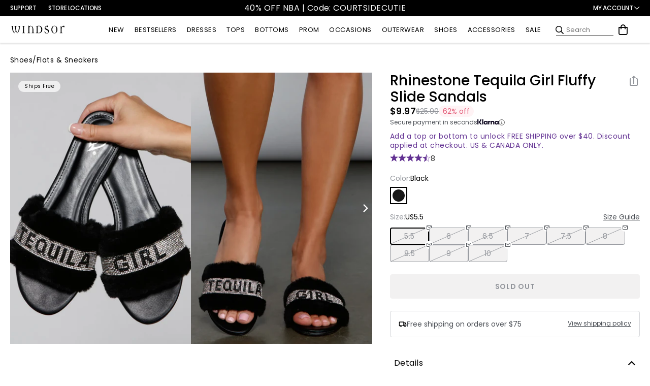

--- FILE ---
content_type: application/javascript
request_url: https://api.ipify.org/?format=jsonp&callback=getIP
body_size: -47
content:
getIP({"ip":"18.219.103.192"});

--- FILE ---
content_type: application/javascript; charset=utf-8
request_url: https://sv.windsorstore.com/tpTracking/loader/load.js?sv_cid=4844_04410&url=https%3A%2F%2Fwww.windsorstore.com%2Fproducts%2Frhinestone-tequila-girl-fluffy-slide-sandals-074080074001&sessionid=0149d076ed0370a2443d11ce230dc060&v=1769645059591&referrer=&tzoffset=0000&bi=1280%2C720%2C1280%2C720&dd=%22iHjobdQ1L1QHmw5yAfQvQWn3bhslbd01L1Q1mfjID89ebksJ2kt1LkbY2CnqmfjID89eKkhvQwz1Q1a1goq0dosaKusJKfQObkhvgoZs%22&firesv=1&firerkdms=0&sv_statictag=0
body_size: 292
content:
var el,tracker,urls=["https://track.securedvisit.com/tp/[base64]/tp.gif"];if(window._svt&&window._svt._getTrackerByName){tracker=window._svt._getTrackerByName();for(var i=0;i<urls.length;i++){el=tracker._createTrackingPixel(urls[i]);el=null;}}

--- FILE ---
content_type: text/javascript; charset=UTF-8
request_url: https://api.fastsimon.com/load?UUID=ea4433e9-e414-42e8-9d5d-627839852113&store_id=7088537651
body_size: 1315
content:
{"isp_results_page":true,"background":"#fff","text_color":"#666","headers_background_color":"#fff","headers_text_color":"#9b9b9b","text_color_hover":"#333","background_gradient_1":"#f2f2f2","background_gradient_2":"#f2f2f2","background_old_browsers":"#f2f2f2","avoid_price_non_login_users":false,"custom_css":null,"custom_html_bottom":"","custom_ranked_product_img":null,"custom_missing_product_img":"","dropdown_border_width":1,"dropdown_border_color":"#ccc","dropdown_border_radius":1,"dropdown_shadow_color":"#666","dropdown_shadow_h":0,"dropdown_shadow_v":0,"dropdown_shadow_blur":0,"display_price":true,"currency_symbol_position":"auto","price_range_format":"max_price","display_tagline":false,"max_product_suggestions":6,"max_popular_searches_suggestions":10,"max_popular_categories_suggestions":10,"max_filter_value_suggestions":35,"max_filter_value_visible":5,"max_filters":30,"isp_desktop_show_price_slider":false,"isp_category_navigation_tree":true,"products_per_page":20,"product_position":"top","headers_language":"auto","subscription":"unlimited","state":2,"endpoint":"https://api.fastsimon.com","endpoint_autocomplete":"https://api.fastsimon.com","platform":"Shopify","direct_load_factor":10,"swatches_css":"body #isp_search_results_container .isp_grid_product .product-color-swatch.isp-product-color-swatch-neon{background: #caff2f;}body #isp_search_results_container .isp_grid_product .product-color-swatch.isp-product-color-swatch-metallic{background: conic-gradient(#9b9b9b 50%, #f8c51c 0 100%);}body #isp_search_results_container .isp_grid_product .product-color-swatch.isp-product-color-swatch-light_blue{background: lightblue;}body #isp_search_results_container .isp_grid_product .product-color-swatch.isp-product-color-swatch-light_pink{background: lightpink;}body #isp_search_results_container .isp_grid_product .product-color-swatch.isp-product-color-swatch-light_blue2{background: #add8e6;}","cdn_cache_key":1769644476,"disable_categories_suggestions":false,"hide_product_description":true,"autocomplete_items_order":["recent-searches","products","popular-searches","categories","turbolinks"],"disable_turbolink_suggestions":true,"disable_recent_suggestions":true,"autocomplete_renames":{},"max_turbolink_suggestions":3,"max_recent_suggestions":5,"hide_product_description_serp":true,"hide_product_color_swatch":false,"hide_color_swatch_in_products":true,"isp_results_page_product_takeover":true,"isp_second_serp_image_flip_enabled":true,"isp_serp_product_image_carousel":false,"isp_inventory_level_badge_enabled":false,"isp_results_page_disable_add_to_cart":true,"serp_enable_add_to_cart_ajax_animation":false,"serp_enable_add_to_cart_variants":false,"serp_enable_favorites":false,"isp_results_page_show_sku":false,"isp_results_page_quick_view_enabled":false,"isp_personalized_search_enabled":false,"isp_personalized_collection_enabled":true,"isp_infinite_scroll_enabled":false,"isp_horizontal_serp_filters":false,"isp_pagination_progress_bar_enabled":false,"isp_horizontal_serp_filters_with_apply":false,"using_isp_api":true,"isp_results_page_sold_out_banner_enabled":false,"isp_results_page_in_stock_banner_enabled":false,"isp_results_page_hide_search_box":true,"categories_products_per_page":48,"is_content":false,"isp_takeover_categories_navigation":false,"searchPersonalization":false,"collectionsPersonalization":{"active":true,"avoidProducts":null,"avoidCategories":[],"disableCategories":[],"recencyLimit":14,"maxRecencyLimit":365},"ab_testing_variations":{},"isp_desktop_show_search_within_filters":true,"isp_mobile_filters_slider_direction":"left","isp_mobile_modern_slidebar_filters":false,"isp_desktop_show_hide_filters_button":false,"isp_serp_search_within_search":true,"isp_results_page_type":2,"avoid_tag_prefixes":"","text_badges":[],"isp_serp_results_counters":true,"product_editor_settings":null,"isp_results_page_enable_sorting":2,"isp_results_page_default_sort":0,"isp_sort_options":{"1":true,"0":true,"3":true,"2":true,"5":false,"4":false,"7":false,"6":false,"8":false,"9":false,"10":false},"isp_smart_nav_default_sort":0,"isp_look_a_like_enabled":false,"discovery_mode":0,"site_url":"http://windsor-us.myshopify.com/","suspended":true,"site_domain":"www.windsorstore.com","optimized_mobile_header_search":false,"enable_on_legacy_browsers":true,"show_popular_products_on_focus":true,"dim_background_on_focus":true,"avoid_mobile_optimized":true,"display_horizontal":false,"display_wide":false,"reviews_provider":1,"isp_quick_view_color_scheme":"#000000","isp_custom_colors":{},"has_shopify_markets":true}

--- FILE ---
content_type: text/javascript; charset=UTF-8
request_url: https://ping.fastsimon.com/post_load?source=fast+simon+sdk&l=www.windsorstore.com&store_id=7088537651&UUID=ea4433e9-e414-42e8-9d5d-627839852113&st=&session=1769645054&id=6574669496371&cart_token=
body_size: -230
content:
{"isp_token":"g01KG3H1BGPXQPEBDYTHX601FNT"}

--- FILE ---
content_type: text/javascript; charset=UTF-8
request_url: https://api.fastsimon.com/pop?store_id=7088537651&src=JSSDK&UUID=ea4433e9-e414-42e8-9d5d-627839852113&cdn_cache_key=1769644476&api_type=json&market_context=US
body_size: 18488
content:
{"products":[{"l":"Party Diva Cropped Rhinestone Halter Top","c":"USD","u":"/products/party-diva-cropped-rhinestone-halter-top-060015498200","p":"32.90","p_min":"","p_max":"","p_c":"0.00","p_min_c":"0.00","p_max_c":"0.00","d":"","t":"https://assets.instantsearchplus.com/thumbs/cdn.shopify.com/cb528246-207e-4006-8e7b-6e2d667f504f","t2":"https://cdn.shopify.com/s/files/1/0070/8853/7651/files/06001-5498_0_NUDE_PartyDivaCroppedRhinestoneHalterTop.webp?v=1761699143","f":0,"s":"7376294707251::42513022124083","sku":"406001583816","p_spl":0,"c_date":1727479122,"id":"7376294707251","skus":["406001583816","406001583823","406001583830","406001583847","400000217017","400000217024","400000217031","400000217048","400000216980","400000216997","400000217000","06001-5498","06001-000228","06001-000229"],"pop":29375,"v":"Windsor","review":99,"reviews_count":24},{"l":"Steppin Up Block Heel Knee High Boots","c":"USD","u":"/products/steppin-up-block-heel-knee-high-boots-07402000044001","p":"48.90","p_min":"","p_max":"","p_c":"0.00","p_min_c":"0.00","p_max_c":"0.00","d":"","t":"https://assets.instantsearchplus.com/thumbs/cdn.shopify.com/1d203773-9b99-48ff-8982-b96cf64f8b7c","t2":"https://cdn.shopify.com/s/files/1/0070/8853/7651/files/07402-000044_1_b28c4ec8-57b2-4826-b327-64eaab9903c4.jpg?v=1759170969","f":0,"s":"7585061994547::43328718569523","sku":"400000176130","p_spl":0,"c_date":1755705110,"id":"7585061994547","skus":["400000176130","400000176062","400000176079","400000176086","400000176093","400000176109","400000176116","400000176123","400000176147","400000228242","400000228167","400000228181","400000228198","400000228204","400000228211","400000228228","400000228235","07402-000044","07402-000065"],"pop":22229,"v":"Windsor","review":96,"reviews_count":24},{"l":"Popstar Diva Strapless Rhinestone Romper","c":"USD","u":"/products/popstar-diva-strapless-rhinestone-romper-065031102001","p":"46.90","p_min":"","p_max":"","p_c":"0.00","p_min_c":"0.00","p_max_c":"0.00","d":"","t":"https://assets.instantsearchplus.com/thumbs/cdn.shopify.com/32a32478-d79f-49a5-ba7c-f16d95f159f3","t2":"https://cdn.shopify.com/s/files/1/0070/8853/7651/files/06503-1102_0_BLACK_PopstarDivaStraplessRhinestoneRomper.webp?v=1745875570","f":0,"s":"6942021156915::41370003800115","sku":"406503052674","p_spl":0,"c_date":1707957196,"id":"6942021156915","skus":["406503052674","406503058348","406503058355","406503058362","06503-1102","06503-1241"],"pop":19319,"v":"Windsor","review":93,"reviews_count":43},{"l":"Exceptional Off-The-Shoulder Flared Midi Dress","c":"USD","u":"/products/exceptional-off-the-shoulder-flared-midi-dress-051013415063","p":"36.90","p_min":"","p_max":"","p_c":"0.00","p_min_c":"0.00","p_max_c":"0.00","d":"","t":"https://assets.instantsearchplus.com/thumbs/cdn.shopify.com/ab63c7bc-c943-4567-95eb-d5273de7a79c","t2":"https://cdn.shopify.com/s/files/1/0070/8853/7651/files/05101-3692_1_SAGE_ExceptionalOffTheShoulderFlaredMidiDress_15e7351c-8e1a-4fe9-9edb-72bdc896cfe9.webp?v=1726508693","f":0,"s":"7072530759731::41789047144499","sku":"405101532502","p_spl":0,"c_date":1714148523,"id":"7072530759731","skus":["405101532502","405101532533","405101538252","405101538269","405101538276","405101538290","405101552654","400000018515","400000018522","400000018539","400000018546","400000151021","400000151038","400000151045","400000151052","400000151069","05101-3692","05101-3830","05101-000047","05101-000294"],"pop":16323,"v":"Windsor","review":94,"reviews_count":99},{"l":"So Your Vibe Strapless A-line Mini Dress","c":"USD","u":"/products/so-your-vibe-strapless-a-line-mini-dress-051035708012","p":"32.90","p_min":"","p_max":"","p_c":"0.00","p_min_c":"0.00","p_max_c":"0.00","d":"","t":"https://assets.instantsearchplus.com/thumbs/cdn.shopify.com/82dc865a-8fc4-4078-843d-7d8815721057","t2":"https://cdn.shopify.com/s/files/1/0070/8853/7651/files/05103-6098_1_NAVY_SoYourVibeStraplessAlineMiniDress_e90dcf0f-ba0f-4450-93c7-a6cb09dca225.webp?v=1748619793","f":0,"s":"7171645308979::42757246976051","sku":"405103279719","p_spl":0,"c_date":1716991232,"id":"7171645308979","skus":["405103279719","405103274820","405103274837","405103274844","405103274851","405103268430","405103279603","405103279610","405103279627","405103279634","405103263916","405103263923","405103263930","05103-6098","05103-5978","05103-5818","05103-6096","05103-5710"],"pop":14771,"v":"Windsor","review":94,"reviews_count":110},{"l":"Kaitlin Low Back Slit Mermaid Formal Dress","c":"USD","u":"/products/kaitlin-low-back-slit-mermaid-formal-dress-050029228037","p":"64.90","p_min":"","p_max":"","p_c":"0.00","p_min_c":"0.00","p_max_c":"0.00","d":"","t":"https://assets.instantsearchplus.com/thumbs/cdn.shopify.com/4c6bc007-d4e9-41cd-a9e5-25e3547e3408","t2":"https://cdn.shopify.com/s/files/1/0070/8853/7651/files/05002-000101_1_9b4c6b5e-0727-4386-9471-4d4bdf0040fb.jpg?v=1754013616","f":0,"s":"7429528649779::42682697285683","sku":"400000061474","p_spl":0,"c_date":1734046659,"id":"7429528649779","skus":["400000061474","400000061498","400000061504","400000061511","400000061603","400000061610","400000061627","400000079806","400000079813","05002-000101","05002-000102","05002-000120"],"pop":13671,"v":"Windsor","review":92,"reviews_count":22},{"l":"Classics Lover Off-The-Shoulder Satin A-Line Mini Dress","c":"USD","u":"/products/classics-lover-off-the-shoulder-satin-a-line-mini-dress-051014084032","p":"32.90","p_min":"32.90","p_max":"34.90","p_c":"0.00","p_min_c":"0.00","p_max_c":"0.00","d":"","t":"https://assets.instantsearchplus.com/thumbs/cdn.shopify.com/e9d3a5f4-3764-4de7-9167-0fe5e0652eb9","t2":"https://cdn.shopify.com/s/files/1/0070/8853/7651/files/05101-000020_1_WHITE_ClassicsLoverOffTheShoulderSatinALineMiniDress.jpg?v=1760996967","f":0,"s":"7447773446195::42740351238195","sku":"400000007274","p_spl":0,"c_date":1734139188,"id":"7447773446195","skus":["400000007274","400000074368","400000074375","400000074382","400000074399","05101-000020","05101-000120"],"pop":12792,"v":"Windsor","review":87,"reviews_count":88},{"l":"Center Stage Rhinestone Hot Shorts","c":"USD","u":"/products/center-stage-rhinestone-hot-shorts-065031280001","p":"29.90","p_min":"","p_max":"","p_c":"0.00","p_min_c":"0.00","p_max_c":"0.00","d":"","t":"https://assets.instantsearchplus.com/thumbs/cdn.shopify.com/6f607351-83b9-40c3-982e-0ee1d2eb28a4","t2":"https://cdn.shopify.com/s/files/1/0070/8853/7651/files/06503-1280_1.jpg?v=1761836540","f":0,"s":"7454551703603::42759295565875","sku":"406503059895","p_spl":0,"c_date":1741236923,"id":"7454551703603","skus":["406503059895","406503059901","406503059918","406503059925","406503060235","406503060242","406503060259","06503-1280","06503-1289"],"pop":11184,"v":"Windsor","review":96,"reviews_count":18},{"l":"Beverly Halter Slit Long Formal Dress","c":"USD","u":"/products/beverly-halter-slit-long-formal-dress-05002000051048","p":"59.90","p_min":"","p_max":"","p_c":"0.00","p_min_c":"0.00","p_max_c":"0.00","d":"","t":"https://assets.instantsearchplus.com/thumbs/cdn.shopify.com/a116cc9a-f534-4765-9dce-21601a0ce533","t2":"https://cdn.shopify.com/s/files/1/0070/8853/7651/files/05002-000268_1.jpg?v=1753889577","f":0,"s":"7515803058227::43328716472371","sku":"400000175874","p_spl":0,"c_date":1746239216,"id":"7515803058227","skus":["400000175874","400000175881","400000175898","400000175904","400000175911","400000175928","400000175935","400000175942","05002-000268","05002-000267"],"pop":11007,"v":"Windsor","review":91,"reviews_count":7},{"l":"Sleek Sophistication A-Line Pleated Mini Dress","c":"USD","u":"/products/sleek-sophistication-a-line-pleated-mini-dress-051036019049","p":"38.90","p_min":"","p_max":"","p_c":"0.00","p_min_c":"0.00","p_max_c":"0.00","d":"","t":"https://assets.instantsearchplus.com/thumbs/cdn.shopify.com/7cb4c78e-6ead-4c8c-9c9d-17a17daf9ff3","t2":"https://cdn.shopify.com/s/files/1/0070/8853/7651/files/05103-000274_1.jpg?v=1758837159","f":0,"s":"7427327098931::42675711803443","sku":"400000148892","p_spl":0,"c_date":1732669832,"id":"7427327098931","skus":["400000148892","05103-000274"],"pop":10407,"v":"Windsor","review":89,"reviews_count":21},{"l":"Shayla Strapless Corset Lace Formal Dress","c":"USD","u":"/products/shayla-strapless-corset-lace-formal-dress-050028076001","p":"159.90","p_min":"","p_max":"","p_c":"0.00","p_min_c":"0.00","p_max_c":"0.00","d":"","t":"https://assets.instantsearchplus.com/thumbs/cdn.shopify.com/e43d94ed-28bc-4476-a242-89655ce0a14a","t2":"https://cdn.shopify.com/s/files/1/0070/8853/7651/files/05002-8076_2_BLACK_ShaylaStraplessCorsetLaceMermaidFormalDress.webp?v=1728407626","f":0,"s":"6946888056883::41388084756531","sku":"405002532625","p_spl":0,"c_date":1708535575,"id":"6946888056883","skus":["405002532625","405002532632","405002532649","405002532656","405002570764","405002570719","405002570726","405002570733","405002570740","405002570757","400000063768","400000393902","05002-8076","05002-8893","05002-000106"],"pop":10370,"v":"Windsor","review":93,"reviews_count":69},{"l":"Cheryl Strapless Slit Mermaid Formal Dress","c":"USD","u":"/products/cheryl-strapless-slit-mermaid-formal-dress-050029579083","p":"59.90","p_min":"","p_max":"","p_c":"0.00","p_min_c":"0.00","p_max_c":"0.00","d":"","t":"https://assets.instantsearchplus.com/thumbs/cdn.shopify.com/71a51717-a360-491c-bea9-337710ebc3b0","t2":"https://cdn.shopify.com/s/files/1/0070/8853/7651/files/05002-9584_1_HUNTER_SHAKIRASTPLSSQNKRUCHEDFRNTSLITMERMAID050029579083.webp?v=1746465760","f":0,"s":"7449128927283::42744966348851","sku":"405002603004","p_spl":0,"c_date":1739399884,"id":"7449128927283","skus":["405002603004","400000073026","400000073033","400000073040","400000073057","400000121765","400000121772","400000121789","400000121796","400000121833","400000121840","400000121864","400000121871","400000121888","400000121895","400000121901","400000175522","400000175539","400000175546","400000175553","400000373898","05002-9584","05002-000110","05002-000191","05002-000190","05002-000189","05002-000265"],"pop":9861,"v":"Windsor","review":95,"reviews_count":8},{"l":"Adrianne Plunge Bow Mermaid Formal Dress","c":"USD","u":"/products/adrianne-plunge-bow-mermaid-formal-dress-05002000334048","p":"79.90","p_min":"","p_max":"","p_c":"0.00","p_min_c":"0.00","p_max_c":"0.00","d":"","t":"https://assets.instantsearchplus.com/thumbs/cdn.shopify.com/78fbc16c-a354-42ff-b1a2-6b5d1817b91a","t2":"https://cdn.shopify.com/s/files/1/0070/8853/7651/files/05002-000335_1_3fc65b12-ac9a-4b64-b0ee-896e1264fdc5.jpg?v=1758064252","f":0,"s":"7597434339379::43374947631155","sku":"400000211206","p_spl":0,"c_date":1758564123,"id":"7597434339379","skus":["400000211206","400000211213","400000211220","400000211237","400000211244","400000211251","400000211268","400000211275","05002-000335","05002-000334"],"pop":9712,"v":"Windsor","review":100,"reviews_count":2},{"l":"Gwendolyn Glitter Knit Bow-Back Mermaid Dress","c":"USD","u":"/products/gwendolyn-glitter-knit-bow-back-mermaid-dress-050027226001","p":"84.90","p_min":"","p_max":"","p_c":"0.00","p_min_c":"0.00","p_max_c":"0.00","d":"","t":"https://assets.instantsearchplus.com/thumbs/cdn.shopify.com/85220d2c-f89b-4706-bf05-014eaf05c49e","t2":"https://cdn.shopify.com/s/files/1/0070/8853/7651/files/05002-7226_0_BLACK_GwendolynGlitterKnitBowBackMermaidDress.jpg?v=1766776908","f":0,"s":"6878238998579::41151327567923","sku":"405002492585","p_spl":0,"c_date":1684424642,"id":"6878238998579","skus":["405002492585","405002492592","405002492608","405002492615","405002492622","405002565661","405002565678","405002565685","405002565692","405002565708","400000161884","400000161891","400000161907","400000161914","400000161921","400000204208","400000204215","400000208305","05002-7226","05002-8789","05002-000245","05002-000320"],"pop":9593,"v":"Windsor","review":92,"reviews_count":42},{"l":"Laced Up A-Line Mini Dress","c":"USD","u":"/products/laced-up-a-line-mini-dress-05103000310020","p":"39.90","p_min":"","p_max":"","p_c":"0.00","p_min_c":"0.00","p_max_c":"0.00","d":"","t":"https://assets.instantsearchplus.com/thumbs/cdn.shopify.com/a4443a32-2e5d-48ce-aef6-7b57db4dc3e2","t2":"https://cdn.shopify.com/s/files/1/0070/8853/7651/files/05103-000310_1.jpg?v=1757979503","f":0,"s":"7582669013043::43321663881267","sku":"400000173023","p_spl":0,"c_date":1754077896,"id":"7582669013043","skus":["400000173023","400000173016","05103-000310"],"pop":9542,"v":"Windsor","review":95,"reviews_count":8},{"l":"It-Girl Sparkle Rhinestone Denim Halter Top","c":"USD","u":"/products/it-girl-sparkle-rhinestone-denim-halter-top-06003000190143","p":"39.90","p_min":"","p_max":"","p_c":"0.00","p_min_c":"0.00","p_max_c":"0.00","d":"","t":"https://assets.instantsearchplus.com/thumbs/cdn.shopify.com/81049a19-c574-4747-8c74-31265ade41c3","t2":"https://cdn.shopify.com/s/files/1/0070/8853/7651/files/06003-000190_1_BLACK-DENIM_CRPDENIMHEATSTONEHALTERHKNEYE06003000190143.jpg?v=1761858663","f":0,"s":"7639317970995::43512645189683","sku":"400000278018","p_spl":0,"c_date":1762368178,"id":"7639317970995","skus":["400000278018","400000278025","400000278032","06003-000190"],"pop":9444,"v":"Windsor","review":96,"reviews_count":5},{"l":"Toni Glitter Open Back Bow Mini Dress","c":"USD","u":"/products/toni-glitter-open-back-bow-mini-dress-05001000191041","p":"59.90","p_min":"","p_max":"","p_c":"0.00","p_min_c":"0.00","p_max_c":"0.00","d":"","t":"https://assets.instantsearchplus.com/thumbs/cdn.shopify.com/17c21dbb-7cb8-419a-bc96-cca163d9a569","t2":"https://cdn.shopify.com/s/files/1/0070/8853/7651/files/05001-000191_0.jpg?v=1756853241","f":0,"s":"7554945155123::43250090606643","sku":"400000109619","p_spl":0,"c_date":1754079740,"id":"7554945155123","skus":["400000109619","400000109626","400000109633","400000109640","400000109497","400000109503","400000109510","400000109527","400000109534","400000109541","400000109558","400000109565","400000376677","400000376738","400000376745","400000376752","400000376769","400000376776","400000376783","05001-000191","05001-000194","05001-000193","05001-000639"],"pop":9255,"v":"Windsor","review":75,"reviews_count":12},{"l":"Gabbie Lace-Up Rhinestone Corset Formal Dress","c":"USD","u":"/products/gabbie-lace-up-rhinestone-corset-formal-dress-050028989035","p":"119.90","p_min":"","p_max":"","p_c":"0.00","p_min_c":"0.00","p_max_c":"0.00","d":"","t":"https://assets.instantsearchplus.com/thumbs/cdn.shopify.com/cbc16a7a-43bd-4b4c-bcfd-6a1bcfda79e5","t2":"https://cdn.shopify.com/s/files/1/0070/8853/7651/files/05002-8989_1_EMERALD_KNTSTNHTSTNSPGCWLNKBONINGLACEUPBKWRPSKRTMRMD050028989035.webp?v=1743799435","f":0,"s":"7396934910003::42572162793523","sku":"405002575363","p_spl":0,"c_date":1742487000,"id":"7396934910003","skus":["405002575363","400000118512","400000118529","400000118536","400000118543","400000118550","400000254906","400000254913","400000254920","400000254937","400000264851","400000264868","400000264875","400000264882","400000264899","400000270784","400000270791","400000270807","400000270814","400000270821","05002-8989","05002-000176","05002-000432","05002-000467","05002-000475"],"pop":9177,"v":"Windsor","review":100,"reviews_count":4},{"l":"Lainey Floral Sequin Bow Back Mini Dress","c":"USD","u":"/products/lainey-floral-sequin-bow-back-mini-dress-05001000206012","p":"69.90","p_min":"","p_max":"","p_c":"0.00","p_min_c":"0.00","p_max_c":"0.00","d":"","t":"https://assets.instantsearchplus.com/thumbs/cdn.shopify.com/db8b59a5-78ac-40e4-a633-8ca3d50589c7","t2":"https://cdn.shopify.com/s/files/1/0070/8853/7651/files/05001-000206_1_efbf1327-1ccf-4132-ae3f-2565dfd355ab.jpg?v=1752870046","f":0,"s":"7569156243507::43282731204659","sku":"400000127361","p_spl":0,"c_date":1755662108,"id":"7569156243507","skus":["400000127361","400000127378","400000127385","400000127392","400000335827","05001-000206"],"pop":8726,"v":"Windsor","review":93,"reviews_count":14},{"l":"Mary Glitter Long Sleeve Mini Dress","c":"USD","u":"/products/mary-glitter-long-sleeve-mini-dress-05001000458013","p":"59.90","p_min":"","p_max":"","p_c":"0.00","p_min_c":"0.00","p_max_c":"0.00","d":"","t":"https://assets.instantsearchplus.com/thumbs/cdn.shopify.com/7b5ba27a-9a71-4d99-8527-66964a4a1c27","t2":"https://cdn.shopify.com/s/files/1/0070/8853/7651/files/05001-000461_1_NAVY_MaryGlitterLongSleeveMiniDress.jpg?v=1760058059","f":0,"s":"7620316037171::43446237986867","sku":"400000231709","p_spl":0,"c_date":1759429074,"id":"7620316037171","skus":["400000231709","400000231716","400000231747","400000231754","400000231761","400000231778","400000231792","400000231808","400000231815","400000231822","400000231846","400000231853","400000231860","400000231877","05001-000461","05001-000460","05001-000459","05001-000458"],"pop":8466,"v":"Windsor","review":60,"reviews_count":4},{"l":"Melinda Satin Lace-Up Formal Dress","c":"USD","u":"/products/melinda-satin-lace-up-formal-dress-050026939012","p":"84.90","p_min":"","p_max":"","p_c":"0.00","p_min_c":"0.00","p_max_c":"0.00","d":"","t":"https://assets.instantsearchplus.com/thumbs/cdn.shopify.com/6de83b8e-923a-4ff6-a10d-6b2f6aa1a338","t2":"https://cdn.shopify.com/s/files/1/0070/8853/7651/files/05002-7602_1_RED_MelindaFormalSatinLaceUpColumnDress.webp?v=1736966605","f":0,"s":"6836116979763::40994680930355","sku":"405002510395","p_spl":0,"c_date":1678210450,"id":"6836116979763","skus":["405002510395","405002510401","405002510418","405002510425","405002510432","405002510449","405002510456","405002510463","405002550674","405002550681","405002550698","405002550704","405002560093","405002583764","05002-7602","05002-7603","05002-8464"],"pop":8443,"v":"Windsor","review":94,"reviews_count":56},{"l":"Jianne Formal Lace-Up Back Long Dress","c":"USD","u":"/products/jianne-formal-lace-up-back-long-dress-050027917045","p":"89.90","p_min":"","p_max":"","p_c":"0.00","p_min_c":"0.00","p_max_c":"0.00","d":"","t":"https://assets.instantsearchplus.com/thumbs/cdn.shopify.com/4ea7f810-6d18-4fa8-b95a-c5dfcfe5d775","t2":"https://cdn.shopify.com/s/files/1/0070/8853/7651/files/05002-8885_1_YELLOW_JianneFormalLaceUpBackLongDress_84cf7473-def5-48b9-ae13-3dd9c7d069ae.jpg?v=1767993619","f":0,"s":"6939103100979::42501993955379","sku":"405002570337","p_spl":0,"c_date":1703868580,"id":"6939103100979","skus":["405002570337","405002570320","405002570313","405002570306","405002570290","400000264912","400000264929","400000264936","400000264943","400000322186","400000322179","400000322162","400000322155","400000322148","05002-8885","05002-000468","05002-000640"],"pop":8269,"v":"Windsor","review":92,"reviews_count":29},{"l":"Dazzled And Dazed Glitter Mini Dress","c":"USD","u":"/products/01-glitter-ity-sweetheart-spg-strap-lace-up-back-ruched-mini-05103000235032","p":"46.90","p_min":"","p_max":"","p_c":"0.00","p_min_c":"0.00","p_max_c":"0.00","d":"","t":"https://assets.instantsearchplus.com/thumbs/cdn.shopify.com/f73bf143-3093-47a5-a788-0d47070ae494","t2":"https://cdn.shopify.com/s/files/1/0070/8853/7651/files/05103-000237_1_RED_DazzledAndDazedGlitterMiniDress.jpg?v=1761836105","f":0,"s":"7572503625779::43289254756403","sku":"400000132242","p_spl":0,"c_date":1757532466,"id":"7572503625779","skus":["400000132242","400000132259","400000132266","400000132273","400000130804","400000130811","400000130828","400000130835","400000395241","400000130620","400000130637","400000130644","400000130651","400000130668","05103-000237","05103-000236","05103-000235"],"pop":8218,"v":"Windsor","review":80,"reviews_count":3},{"l":"Mollie Sequin Bead Column Formal Dress","c":"USD","u":"/products/mollie-sequin-bead-column-formal-dress-05002000718068","p":"79.90","p_min":"","p_max":"","p_c":"0.00","p_min_c":"0.00","p_max_c":"0.00","d":"","t":"https://assets.instantsearchplus.com/thumbs/cdn.shopify.com/1b76a876-74ed-4bc8-a4f8-fad66f18038d","t2":"https://cdn.shopify.com/s/files/1/0070/8853/7651/files/05002-000718_1_BURGUNDY_BEADEDLACEVNKSPGLACEUPBKSLIM05002000718068.jpg?v=1766437195","f":0,"s":"7661806223411::43600185720883","sku":"400000337814","p_spl":0,"c_date":1767896361,"id":"7661806223411","skus":["400000337814","400000337821","05002-000718"],"pop":8217,"v":"Windsor","review":100,"reviews_count":1},{"l":"Maribeth Glitter Strappy Back Mermaid Formal Dress","c":"USD","u":"/products/maribeth-glitter-strappy-back-mermaid-formal-dress-05002000420001","p":"59.90","p_min":"","p_max":"","p_c":"0.00","p_min_c":"0.00","p_max_c":"0.00","d":"","t":"https://assets.instantsearchplus.com/thumbs/cdn.shopify.com/6251ab6a-cfba-45b2-bc42-f2f9effbc20c","t2":"https://cdn.shopify.com/s/files/1/0070/8853/7651/files/05002-000420_1.jpg?v=1757112151","f":0,"s":"7625770139699::43464361377843","sku":"400000251837","p_spl":0,"c_date":1757712476,"id":"7625770139699","skus":["400000251837","400000251844","400000251851","400000251868","400000251875","400000391168","400000391175","400000391182","400000391199","05002-000420","05002-001126"],"pop":8119,"v":"Windsor","review":85,"reviews_count":4},{"l":"Effortless Charm Off-The-Shoulder Mini Dress","c":"USD","u":"/products/effortless-charm-off-the-shoulder-mini-dress-05101000358001","p":"37.90","p_min":"","p_max":"","p_c":"0.00","p_min_c":"0.00","p_max_c":"0.00","d":"","t":"https://assets.instantsearchplus.com/thumbs/cdn.shopify.com/4d5c4617-9fbf-4aa6-bddf-4f4070464e8a","t2":"https://cdn.shopify.com/s/files/1/0070/8853/7651/files/05101-000358_1.jpg?v=1756244285","f":0,"s":"7584310198323::43326970200115","sku":"400000173993","p_spl":0,"c_date":1756313419,"id":"7584310198323","skus":["400000173993","400000174686","400000174693","400000174709","400000174716","400000174723","05101-000358","05101-000360"],"pop":7865,"v":"Windsor","review":83,"reviews_count":6},{"l":"Sparks Fly Glitter Mesh Long Sleeve Mini Dress","c":"USD","u":"/products/sparks-fly-glitter-mesh-long-sleeve-mini-dress-051012635001","p":"46.90","p_min":"","p_max":"","p_c":"0.00","p_min_c":"0.00","p_max_c":"0.00","d":"","t":"https://assets.instantsearchplus.com/thumbs/cdn.shopify.com/9468c543-8f67-4ff8-8029-218dbc6ae025","t2":"https://cdn.shopify.com/s/files/1/0070/8853/7651/files/05101-2635_1_55d68b89-f4a5-4e6e-b1c5-0bc3b8383215.jpg?v=1757622452","f":0,"s":"6922729160755::41308176547891","sku":"405101489462","p_spl":0,"c_date":1704244906,"id":"6922729160755","skus":["405101489462","405101489493","05101-2635"],"pop":7487,"v":"Windsor","review":82,"reviews_count":58},{"l":"Pure Luxe Faux Fur Crop Jacket","c":"USD","u":"/products/pure-luxe-faux-fur-crop-jacket-06201000006012","p":"44.90","p_min":"","p_max":"","p_c":"0.00","p_min_c":"0.00","p_max_c":"0.00","d":"","t":"https://assets.instantsearchplus.com/thumbs/cdn.shopify.com/a4e34c45-373b-47a5-88c9-5ae9234d7358","t2":"https://cdn.shopify.com/s/files/1/0070/8853/7651/files/06201-000006_1.jpg?v=1760634785","f":0,"s":"7578645037107::43311074017331","sku":"400000160405","p_spl":0,"c_date":1757957106,"id":"7578645037107","skus":["400000160405","400000235530","400000160306","400000233871","06201-000006","06201-000005"],"pop":7178,"v":"Windsor","review":95,"reviews_count":12},{"l":"All Eyes Lace Trim Mermaid Maxi Dress","c":"USD","u":"/products/all-eyes-lace-trim-mermaid-maxi-dress-05101000740060","p":"39.90","p_min":"","p_max":"","p_c":"0.00","p_min_c":"0.00","p_max_c":"0.00","d":"","t":"https://assets.instantsearchplus.com/thumbs/cdn.shopify.com/5344cdb0-73eb-4b0f-8f66-d35521e7617d","t2":"https://cdn.shopify.com/s/files/1/0070/8853/7651/files/05101-000740_1_RED_03MESHWITHLACESPAGHETTIVNECKLACEUPBACKMERMAID05101000740060_791e3761-a780-462a-b3a0-5f8a037c409f.jpg?v=1764970027","f":0,"s":"7659130126387::43587153395763","sku":"400000325675","p_spl":0,"c_date":1766074131,"id":"7659130126387","skus":["400000325675","05101-000740"],"pop":7069,"v":"Windsor","review":92,"reviews_count":5},{"l":"Bailey Glitter Low Back Mermaid Formal Dress","c":"USD","u":"/products/bailey-glitter-low-back-mermaid-formal-dress-05002000418049","p":"64.90","p_min":"","p_max":"","p_c":"0.00","p_min_c":"0.00","p_max_c":"0.00","d":"","t":"https://assets.instantsearchplus.com/thumbs/cdn.shopify.com/3218e93b-4eeb-4ea2-965b-a069a54dea55","t2":"https://cdn.shopify.com/s/files/1/0070/8853/7651/files/05002-000418_1.jpg?v=1757112133","f":0,"s":"7625770303539::43464362295347","sku":"400000251646","p_spl":0,"c_date":1757610292,"id":"7625770303539","skus":["400000251646","400000251653","400000251660","400000251677","400000251684","400000391243","400000391250","400000391267","400000391274","400000391281","05002-000418","05002-001127"],"pop":7044,"v":"Windsor","review":60,"reviews_count":1},{"l":"Angelina Satin Tie-Back Floral Sequin Formal Dress","c":"USD","u":"/products/angelina-satin-tie-back-floral-sequin-formal-dress-050029042012","p":"109.90","p_min":"","p_max":"","p_c":"0.00","p_min_c":"0.00","p_max_c":"0.00","d":"","t":"https://assets.instantsearchplus.com/thumbs/cdn.shopify.com/0e95cdfb-d465-4259-93ea-d469e5b5e12c","t2":"https://cdn.shopify.com/s/files/1/0070/8853/7651/files/05002-9042_1_IVORY_CHARMEUSEWPRNTDSEQPWRMSHSWTHRTSTRPLSSTIEBKMERMAIDFRNTSLIT050029042012.webp?v=1738374051","f":0,"s":"7406221754419::42600582709299","sku":"405002578036","p_spl":0,"c_date":1740002291,"id":"7406221754419","skus":["405002578036","405002578043","405002578050","405002578067","400000343631","05002-9042"],"pop":6884,"v":"Windsor","review":86,"reviews_count":7},{"l":"Scarlet Strappy Back Mermaid Formal Dress","c":"USD","u":"/products/scarlet-strappy-back-mermaid-formal-dress-05002000162251","p":"74.90","p_min":"","p_max":"","p_c":"0.00","p_min_c":"0.00","p_max_c":"0.00","d":"","t":"https://assets.instantsearchplus.com/thumbs/cdn.shopify.com/98e8e4df-513f-4e6c-9ddd-d39e8537e36d","t2":"https://cdn.shopify.com/s/files/1/0070/8853/7651/files/05002-001008_1_NAVY_ScarletStrappyBackMermaidFormalDress.jpg?v=1765310101","f":0,"s":"7554437021747::43248737812531","sku":"400000375137","p_spl":0,"c_date":1750199626,"id":"7554437021747","skus":["400000375137","400000375144","400000375151","400000375168","400000375182","400000375199","400000375205","400000375212","05002-001008","05002-001009"],"pop":6690,"v":"Windsor","review":100,"reviews_count":1},{"l":"Andie Halter Open Back Slit Satin Formal Dress","c":"USD","u":"/products/andie-halter-open-back-slit-satin-formal-dress-050029593049","p":"59.90","p_min":"","p_max":"","p_c":"0.00","p_min_c":"0.00","p_max_c":"0.00","d":"","t":"https://assets.instantsearchplus.com/thumbs/cdn.shopify.com/bac22ccd-455f-428a-8d96-477aac8bc70a","t2":"https://cdn.shopify.com/s/files/1/0070/8853/7651/files/05002-000199_1_LIGHT-BLUE_AndieHalterOpenBackSlitSatinFormalDress.webp?v=1752258974","f":0,"s":"7449470107699::43282729107507","sku":"400000129211","p_spl":0,"c_date":1742316158,"id":"7449470107699","skus":["400000129211","400000129228","400000129242","400000328218","400000328225","400000328232","05002-000199","05002-000200","05002-000654"],"pop":6579,"v":"Windsor","review":89,"reviews_count":16},{"l":"Vienna Rhinestone Pearl Mesh Mini Dress","c":"USD","u":"/products/vienna-rhinestone-pearl-mesh-mini-dress-05001000514049","p":"59.90","p_min":"","p_max":"","p_c":"0.00","p_min_c":"0.00","p_max_c":"0.00","d":"","t":"https://assets.instantsearchplus.com/thumbs/cdn.shopify.com/a95840dd-770e-4c02-8833-32ee4fe39c6c","t2":"https://cdn.shopify.com/s/files/1/0070/8853/7651/files/05001-000514_1_NAVY_ViennaRhinestonePearlMeshMiniDress_c648615a-cc5f-46f1-b660-fd9fadee262b.jpg?v=1760565970","f":0,"s":"7625770532915::43464363474995","sku":"400000252100","p_spl":0,"c_date":1760743897,"id":"7625770532915","skus":["400000252100","400000252117","400000252032","400000252049","400000252056","05001-000514","05001-000515"],"pop":6573,"v":"Windsor","review":100,"reviews_count":2},{"l":"Kimberly Strapless Tie-Back Mermaid Formal Dress","c":"USD","u":"/products/kimberly-strapless-tie-back-mermaid-formal-dress-050029679020","p":"59.90","p_min":"","p_max":"","p_c":"0.00","p_min_c":"0.00","p_max_c":"0.00","d":"","t":"https://assets.instantsearchplus.com/thumbs/cdn.shopify.com/01179505-2c5d-40a7-be67-800d1502b2fb","t2":"https://cdn.shopify.com/s/files/1/0070/8853/7651/files/05002-000612_1_SAGE_KimberlyStraplessTieBackMermaidFormalDress_6851158b-8226-43f1-a5dc-da0a48a81330.jpg?v=1768850821","f":0,"s":"7457163280435::42772674314291","sku":"400000319056","p_spl":0,"c_date":1740531795,"id":"7457163280435","skus":["400000319056","400000319063","400000319070","400000319087","400000319124","05002-000612","05002-000613"],"pop":6549,"v":"Windsor","review":88,"reviews_count":8},{"l":"Lena Strapless Bodycon Beaded Mesh Mini Dress","c":"USD","u":"/products/lena-strapless-bodycon-beaded-mesh-mini-dress-050012165010","p":"84.90","p_min":"","p_max":"","p_c":"0.00","p_min_c":"0.00","p_max_c":"0.00","d":"","t":"https://assets.instantsearchplus.com/thumbs/cdn.shopify.com/d28ce2cf-4e1f-4060-8af0-348e06b46fcb","t2":"https://cdn.shopify.com/s/files/1/0070/8853/7651/files/05001-2598_1_BLACK_LenaStraplessBodyconBeadedMeshMiniDress.webp?v=1754670072","f":0,"s":"7010029207603::42353360633907","sku":"405001343611","p_spl":0,"c_date":1715804960,"id":"7010029207603","skus":["405001343611","405001343628","405001343635","405001343642","405001343659","400000209517","405001325044","405001325051","405001338969","405001343598","405001339140","05001-2598","05001-2165","05001-2597","05001-2496"],"pop":6540,"v":"Windsor","review":96,"reviews_count":62},{"l":"Luxe Affair Removable Faux Fur Bolero","c":"USD","u":"/products/luxe-affair-removable-faux-fur-bolero-06202000045068","p":"39.90","p_min":"","p_max":"","p_c":"0.00","p_min_c":"0.00","p_max_c":"0.00","d":"","t":"https://assets.instantsearchplus.com/thumbs/cdn.shopify.com/0d7e5e8f-dc89-4eb5-965b-47f438af91bf","t2":"https://cdn.shopify.com/s/files/1/0070/8853/7651/files/06202-000045_1.jpg?v=1756839706","f":0,"s":"7596934365235::43373935886387","sku":"400000208640","p_spl":0,"c_date":1760117023,"id":"7596934365235","skus":["400000208640","400000208664","400000208671","400000369938","400000369945","400000369952","400000370309","400000370316","400000370323","400000370330","06202-000045","06202-000072","06202-000073"],"pop":6503,"v":"Windsor","review":100,"reviews_count":12},{"l":"Scene Stealer Faux Fur Crop Denim Jacket","c":"USD","u":"/products/scene-stealer-faux-fur-crop-denim-jacket-06203000024048","p":"49.90","p_min":"","p_max":"","p_c":"0.00","p_min_c":"0.00","p_max_c":"0.00","d":"","t":"https://assets.instantsearchplus.com/thumbs/cdn.shopify.com/e281a6e6-b3f5-4666-a349-57b6ae3fb7a9","t2":"https://cdn.shopify.com/s/files/1/0070/8853/7651/files/06203-000024_0.jpg?v=1764023537","f":0,"s":"7625440002099::43462782713907","sku":"400000249650","p_spl":0,"c_date":1758922195,"id":"7625440002099","skus":["400000249650","400000249667","06203-000024"],"pop":6498,"v":"Windsor","review":95,"reviews_count":11},{"l":"Paige Rhinestone Formal Bodycon Mini Dress","c":"USD","u":"/products/paige-rhinestone-formal-bodycon-mini-dress-050011903001","p":"59.90","p_min":"","p_max":"","p_c":"0.00","p_min_c":"0.00","p_max_c":"0.00","d":"","t":"https://assets.instantsearchplus.com/thumbs/cdn.shopify.com/ba8d71e6-d6fd-41d1-b078-95aad75103f4","t2":"https://cdn.shopify.com/s/files/1/0070/8853/7651/files/05001-1905_1_RED_PaigeRhinestoneFormalBodyconMiniDress_655f5104-4137-4996-9517-688bb28b1d1a.webp?v=1722483740","f":0,"s":"6915421438003::41284965105715","sku":"405001313478","p_spl":0,"c_date":1698704044,"id":"6915421438003","skus":["405001313478","405001313485","405001313492","405001342850","405001313386","405001313393","405001313409","405001313416","405001344458","400000062174","400000210995","400000211008","400000211015","400000211022","05001-1905","05001-1903","05001-000078","05001-000442"],"pop":6460,"v":"Windsor","review":94,"reviews_count":23},{"l":"Statement Stomp Chunky Boots","c":"USD","u":"/products/statement-stomp-chunky-boots-07403000034001","p":"44.90","p_min":"","p_max":"","p_c":"0.00","p_min_c":"0.00","p_max_c":"0.00","d":"","t":"https://assets.instantsearchplus.com/thumbs/cdn.shopify.com/e7228c32-d856-4117-afa6-1b04ac11c411","t2":"https://cdn.shopify.com/s/files/1/0070/8853/7651/files/07403-000034_1_BLACK_CHUNKYPLATFORMPUFITTEDANKLEBOOTIE07403000034001.jpg?v=1764136860","f":0,"s":"7649172553779::43549666148403","sku":"400000297439","p_spl":0,"c_date":1764366224,"id":"7649172553779","skus":["400000297439","400000297354","400000297361","400000297378","400000297385","400000297392","400000297408","400000297415","400000297422","400000297750","400000297675","400000297682","400000297699","400000297705","400000297712","400000297729","400000297736","400000297743","07403-000034","07403-000035"],"pop":6349,"v":"Windsor"},{"l":"Sleek And Snug Fleece Lined Tights","c":"USD","u":"/products/sleek-and-snug-fleece-lined-tights-07306000021001","p":"16.90","p_min":"","p_max":"","p_c":"0.00","p_min_c":"0.00","p_max_c":"0.00","d":"","t":"https://assets.instantsearchplus.com/thumbs/cdn.shopify.com/a6997f8d-4a1f-4318-a988-90d275e7b76a","t2":"https://cdn.shopify.com/s/files/1/0070/8853/7651/files/07306-000022_1.jpg?v=1757113405","f":0,"s":"7590077726771::43347628458035","sku":"400000191331","p_spl":0,"c_date":1760120924,"id":"7590077726771","skus":["400000191331","400000191225","400000191348","07306-000022","07306-000021"],"pop":6311,"v":"Windsor","review":90,"reviews_count":14},{"l":"Ruffle Me Up Lace Halter Mini Dress","c":"USD","u":"/products/ruffle-me-up-lace-halter-mini-dress-05101000535012","p":"42.90","p_min":"","p_max":"","p_c":"0.00","p_min_c":"0.00","p_max_c":"0.00","d":"","t":"https://assets.instantsearchplus.com/thumbs/cdn.shopify.com/a264edb8-ee9f-49b4-95c6-efaa23cf01bb","t2":"https://cdn.shopify.com/s/files/1/0070/8853/7651/files/05101-000535_1_e035628f-7d95-48b2-b16f-bc061197e052.jpg?v=1755719444","f":0,"s":"7618546139187::43441568579635","sku":"400000219127","p_spl":0,"c_date":1755728968,"id":"7618546139187","skus":["400000219127","400000219134","400000219141","400000219158","400000223292","400000223308","400000223315","400000223322","400000382142","400000382159","400000382166","400000382173","05101-000535","05101-000564","05101-000818"],"pop":6234,"v":"Windsor","review":89,"reviews_count":7},{"l":"Cute Crush Knit A-Line Mini Dress","c":"USD","u":"/products/cute-crush-knit-a-line-mini-dress-05101000930063","p":"36.90","p_min":"","p_max":"","p_c":"0.00","p_min_c":"0.00","p_max_c":"0.00","d":"","t":"https://assets.instantsearchplus.com/thumbs/cdn.shopify.com/07055535-ec06-473d-b6ee-284d0333971d","t2":"https://cdn.shopify.com/s/files/1/0070/8853/7651/files/05101-000930_1_PINK_CuteCrushKnitALineMiniDress.jpg?v=1765331719","f":0,"s":"7692493652019::43697679826995","sku":"400000419534","p_spl":0,"c_date":1767373125,"id":"7692493652019","skus":["400000419534","400000419541","400000419558","05101-000930"],"pop":6227,"v":"Windsor"},{"l":"Iris Satin Tie-Back Mesh Mermaid Dress","c":"USD","u":"/products/iris-satin-tie-back-mesh-mermaid-dress-05002000704625","p":"69.90","p_min":"","p_max":"","p_c":"0.00","p_min_c":"0.00","p_max_c":"0.00","d":"","t":"https://assets.instantsearchplus.com/thumbs/cdn.shopify.com/b02a40e5-221c-4562-b306-0a4f08b6e398","t2":"https://cdn.shopify.com/s/files/1/0070/8853/7651/files/05002-000704_0_WINE_IrisSatinTieBackMeshMermaidDress.jpg?v=1767899200","f":0,"s":"7661806846003::43600188473395","sku":"400000336886","p_spl":0,"c_date":1767115769,"id":"7661806846003","skus":["400000336886","400000336893","400000336909","400000336916","400000336923","400000336930","400000336947","400000336954","400000336961","400000336978","05002-000704","05002-000705"],"pop":6200,"v":"Windsor"},{"l":"Kaitlyn Cowl Neck Slit Beaded Sequin Formal Dress","c":"USD","u":"/products/kaitlyn-cowl-neck-slit-beaded-sequin-formal-dress-050029387080","p":"154.90","p_min":"","p_max":"","p_c":"0.00","p_min_c":"0.00","p_max_c":"0.00","d":"","t":"https://assets.instantsearchplus.com/thumbs/cdn.shopify.com/5a647ee9-2e4e-458b-84a4-b3ac044a2ec6","t2":"https://cdn.shopify.com/s/files/1/0070/8853/7651/files/05002-9389_1_LIGHT_20BLUE_BEADSQNSPGCWLNKFRNTSLTZIPBKMRMD050029387080.webp?v=1739395080","f":0,"s":"7439500509235::42717562732595","sku":"405002594111","p_spl":0,"c_date":1740684927,"id":"7439500509235","skus":["405002594111","405002594128","405002594135","05002-9389"],"pop":6149,"v":"Windsor","review":99,"reviews_count":17},{"l":"Take The Plunge Sleeveless Halter Crop Top","c":"USD","u":"/products/take-the-plunge-sleeveless-halter-crop-top-060015269001","p":"19.90","p_min":"","p_max":"","p_c":"0.00","p_min_c":"0.00","p_max_c":"0.00","d":"","t":"https://assets.instantsearchplus.com/thumbs/cdn.shopify.com/2f2e6ab5-79e9-4599-8be3-83ba6edc845f","t2":"https://cdn.shopify.com/s/files/1/0070/8853/7651/files/06001-5269_0_BLACK_TakeThePlungeSleevelessHalterCropTop.webp?v=1769017400","f":0,"s":"7050812948531::41713146462259","sku":"406001574654","p_spl":0,"c_date":1712698011,"id":"7050812948531","skus":["406001574654","406001574661","406001574678","406001574685","400000088211","400000088228","400000088235","400000088242","406001578225","406001578232","406001578249","400000088136","400000088143","400000088150","400000088167","400000088204","400000201115","400000201122","400000201139","400000201146","400000454559","400000454566","400000454573","400000454580","06001-5269","06001-000134","06001-5362","06001-000132","06001-000135","06001-000211","06001-000465"],"pop":6068,"v":"Windsor","review":95,"reviews_count":46},{"l":"Glow Factor Glitter Mini Dress","c":"USD","u":"/products/glow-factor-glitter-mini-dress-05103000229049","p":"36.90","p_min":"","p_max":"","p_c":"0.00","p_min_c":"0.00","p_max_c":"0.00","d":"","t":"https://assets.instantsearchplus.com/thumbs/cdn.shopify.com/8967c832-2cd4-4630-bac4-848945d357b6","t2":"https://cdn.shopify.com/s/files/1/0070/8853/7651/files/05103-000229_1.jpg?v=1756512006","f":0,"s":"7571331743795::43287027482675","sku":"400000129808","p_spl":0,"c_date":1756141035,"id":"7571331743795","skus":["400000129808","400000129921","400000361482","400000361499","05103-000229","05103-000230","05103-000645"],"pop":6047,"v":"Windsor","review":91,"reviews_count":11},{"l":"Irene Flocked Ruffle Slit Formal Dress","c":"USD","u":"/products/irene-flocked-ruffle-slit-formal-dress-05002000889001","p":"79.90","p_min":"","p_max":"","p_c":"0.00","p_min_c":"0.00","p_max_c":"0.00","d":"","t":"https://assets.instantsearchplus.com/thumbs/cdn.shopify.com/e4da13af-7a34-4a66-a9d3-efa2b9d5ae07","t2":"https://cdn.shopify.com/s/files/1/0070/8853/7651/files/05002-000889_1_BLACK_FLKDMSHSWTHRLSFRNTSLITRFFLEMRMD05002000889001_215e0cd7-da1c-4848-933f-b1f6a0ff2ddf.jpg?v=1764791113","f":0,"s":"7668164952115::43620833656883","sku":"400000358857","p_spl":0,"c_date":1766183765,"id":"7668164952115","skus":["400000358857","400000358864","05002-000889"],"pop":5972,"v":"Windsor","review":100,"reviews_count":4},{"l":"Felicia Floral Beaded Mini Dress","c":"USD","u":"/products/felicia-floral-beaded-mini-dress-05001000027012","p":"89.90","p_min":"","p_max":"","p_c":"0.00","p_min_c":"0.00","p_max_c":"0.00","d":"","t":"https://assets.instantsearchplus.com/thumbs/cdn.shopify.com/b08eeec7-2426-480c-9610-dce0f323bc0b","t2":"https://cdn.shopify.com/s/files/1/0070/8853/7651/files/05001-000139_1_IVORY-2_FeliciaFloralBeadedMiniDress_71bd4db5-fd2d-4ad4-94a2-8e40b6605484.webp?v=1748902571","f":0,"s":"7514038796339::43373936902195","sku":"400000209326","p_spl":0,"c_date":1748444257,"id":"7514038796339","skus":["400000209326","400000092119","400000092126","400000092133","400000092140","400000092157","05001-000139"],"pop":5829,"v":"Windsor","review":92,"reviews_count":12},{"l":"Diane Lace-Up Slit Mermaid Glitter Formal Dress","c":"USD","u":"/products/diane-lace-up-slit-mermaid-glitter-formal-dress-050029534060","p":"79.90","p_min":"","p_max":"","p_c":"0.00","p_min_c":"0.00","p_max_c":"0.00","d":"","t":"https://assets.instantsearchplus.com/thumbs/cdn.shopify.com/ba6ef7d1-11b8-44d4-925b-3cc128c9483d","t2":"https://cdn.shopify.com/s/files/1/0070/8853/7651/files/05002-9534_1_RED_DianeLaceUpSlitMermaidGlitterFormalDress_3bc62922-158b-4d4f-9fca-c6680ad81fe1.webp?v=1739392948","f":0,"s":"7448688459827::42743616962611","sku":"405002600638","p_spl":0,"c_date":1744299941,"id":"7448688459827","skus":["405002600638","405002600645","405002600652","405002600669","405002600676","405002600881","405002600898","405002600904","405002600911","405002600928","400000171647","400000171654","400000171661","400000171692","400000171708","400000171715","400000171722","05002-9534","05002-9540","05002-000260","05002-000261"],"pop":5749,"v":"Windsor","review":93,"reviews_count":18},{"l":"Sleek Stance Faux Leather Stiletto Boots","c":"USD","u":"/products/sleek-stance-faux-leather-stiletto-boots-07402000010001","p":"46.90","p_min":"","p_max":"","p_c":"0.00","p_min_c":"0.00","p_max_c":"0.00","d":"","t":"https://assets.instantsearchplus.com/thumbs/cdn.shopify.com/4ebec108-035d-4b89-88b3-b458defa72ed","t2":"https://cdn.shopify.com/s/files/1/0070/8853/7651/files/07402-000010_1_b2b6dcca-5625-4ad5-8360-0797c6d66e1c.jpg?v=1758910758","f":0,"s":"7556482072627::43254095872051","sku":"400000111360","p_spl":0,"c_date":1758732703,"id":"7556482072627","skus":["400000111360","400000111353","400000111346","07402-000010"],"pop":5589,"v":"Windsor","review":98,"reviews_count":12},{"l":"Dance Floor Darling Rhinestone A-Line Mini Dress","c":"USD","u":"/products/dance-floor-darling-rhinestone-a-line-mini-dress-05101000776625","p":"42.90","p_min":"","p_max":"","p_c":"0.00","p_min_c":"0.00","p_max_c":"0.00","d":"","t":"https://assets.instantsearchplus.com/thumbs/cdn.shopify.com/40b22b4e-c652-4f09-bb3e-0f9e56c35d1b","t2":"https://cdn.shopify.com/s/files/1/0070/8853/7651/files/05101-000776_1_WINE_DanceFloorDarlingRhinestoneALineMiniDress.jpg?v=1767138645","f":0,"s":"7667536298035::43619306668083","sku":"400000355948","p_spl":0,"c_date":1767373799,"id":"7667536298035","skus":["400000355948","400000355955","400000355962","400000355979","05101-000776"],"pop":5476,"v":"Windsor"},{"l":"Emme Flocked Velvet Midi Formal Dress","c":"USD","u":"/products/enchanted-evening-midi-dress-05001000575037","p":"59.90","p_min":"","p_max":"","p_c":"0.00","p_min_c":"0.00","p_max_c":"0.00","d":"","t":"https://assets.instantsearchplus.com/thumbs/cdn.shopify.com/eda336aa-2280-4fd8-b7a3-d8c935b034bd","t2":"https://cdn.shopify.com/s/files/1/0070/8853/7651/files/05001-000575_1_HUNTER_EmmeFlockedVelvetMidiFormalDress.jpg?v=1764789723","f":0,"s":"7651335733299::43558453542963","sku":"400000304465","p_spl":0,"c_date":1763572766,"id":"7651335733299","skus":["400000304465","400000304472","05001-000575"],"pop":5434,"v":"Windsor","review":87,"reviews_count":3},{"l":"Pearls Please A-Line Bow Back Mini Dress","c":"USD","u":"/products/pearls-please-a-line-bow-back-mini-dress-05101000434010","p":"52.90","p_min":"","p_max":"","p_c":"0.00","p_min_c":"0.00","p_max_c":"0.00","d":"","t":"https://assets.instantsearchplus.com/thumbs/cdn.shopify.com/aacc3ae6-7c79-423d-a265-b407a63baa49","t2":"https://cdn.shopify.com/s/files/1/0070/8853/7651/files/05101-000434_2.jpg?v=1755489076","f":0,"s":"7590669778995::43350890086451","sku":"400000196350","p_spl":0,"c_date":1754946780,"id":"7590669778995","skus":["400000196350","05101-000434"],"pop":5316,"v":"Windsor","review":100,"reviews_count":2},{"l":"Walking The Walk Faux Leather Straight Leg Pants","c":"USD","u":"/products/walking-the-walk-faux-leather-straight-leg-pants-064021372001","p":"39.90","p_min":"","p_max":"","p_c":"0.00","p_min_c":"0.00","p_max_c":"0.00","d":"","t":"https://assets.instantsearchplus.com/thumbs/cdn.shopify.com/628d04b6-2075-454b-8e8e-ac9bb690a4d8","t2":"https://cdn.shopify.com/s/files/1/0070/8853/7651/files/06402-1372_0_BLACK_WalkingTheWalkFauxLeatherStraightLegPants_9f454210-0dd9-420e-b513-f221648851e7.jpg?v=1768629323","f":0,"s":"6963493175347::41440641351731","sku":"406402077686","p_spl":0,"c_date":1707347334,"id":"6963493175347","skus":["406402077686","406402077693","406402077709","406402077716","06402-1372"],"pop":5288,"v":"Windsor","review":97,"reviews_count":23},{"l":"Raelyn Rhinestone Bodycon Mini Dress","c":"USD","u":"/products/raelyn-rhinestone-bodycon-mini-dress-05001000491045","p":"69.90","p_min":"","p_max":"","p_c":"0.00","p_min_c":"0.00","p_max_c":"0.00","d":"","t":"https://assets.instantsearchplus.com/thumbs/cdn.shopify.com/ce167646-c7c7-4824-bd02-e1ada4b34724","t2":"https://cdn.shopify.com/s/files/1/0070/8853/7651/files/05001-000495_1_WHITE_HTSTNESWTHRTSPGSTRPMNI05001000491045_4eea42ba-d110-419c-929f-88be1073b8fa.jpg?v=1760492122","f":0,"s":"7623435386931::43454118756403","sku":"400000240978","p_spl":0,"c_date":1761234279,"id":"7623435386931","skus":["400000240978","400000240985","400000240992","400000241005","400000241012","05001-000495"],"pop":5236,"v":"Windsor","review":100,"reviews_count":2},{"l":"Edge Of Glam Ruffle Mini Tube Dress","c":"USD","u":"/products/edge-of-glam-ruffle-mini-tube-dress-05103000201001","p":"39.90","p_min":"","p_max":"","p_c":"0.00","p_min_c":"0.00","p_max_c":"0.00","d":"","t":"https://assets.instantsearchplus.com/thumbs/cdn.shopify.com/9ebd3b33-539b-4639-8cf8-d88e9b95ecfd","t2":"https://cdn.shopify.com/s/files/1/0070/8853/7651/files/05103-000201_1.jpg?v=1757112137","f":0,"s":"7560709406771::43261851271219","sku":"400000113999","p_spl":0,"c_date":1757449530,"id":"7560709406771","skus":["400000113999","400000114002","400000114019","400000114026","400000394732","05103-000201"],"pop":5230,"v":"Windsor","review":100,"reviews_count":5},{"l":"Millie Satin Sequin Lace-Up Mini Dress","c":"USD","u":"/products/millie-satin-sequin-lace-up-mini-dress-05001000161070","p":"89.90","p_min":"","p_max":"","p_c":"0.00","p_min_c":"0.00","p_max_c":"0.00","d":"","t":"https://assets.instantsearchplus.com/thumbs/cdn.shopify.com/09a2cc75-df54-4fba-9b3b-7c71169ee188","t2":"https://cdn.shopify.com/s/files/1/0070/8853/7651/files/05001-000165_1_b93f4e10-d0f4-4176-a6c1-2fc98b9ab086.jpg?v=1756145815","f":0,"s":"7548848504883::43240408023091","sku":"400000100890","p_spl":0,"c_date":1756512275,"id":"7548848504883","skus":["400000100890","400000100906","400000100913","400000100920","400000101651","400000372051","400000372068","400000372075","400000372082","400000372099","05001-000165","05001-000628"],"pop":5206,"v":"Windsor","review":100,"reviews_count":8},{"l":"Buckle Down High-Rise Denim Skort","c":"USD","u":"/products/buckle-down-high-rise-denim-skort-066030428141","p":"46.90","p_min":"","p_max":"","p_c":"0.00","p_min_c":"0.00","p_max_c":"0.00","d":"","t":"https://assets.instantsearchplus.com/thumbs/cdn.shopify.com/2f54b8d0-df90-44ed-a18f-7f8067db3d0c","t2":"https://cdn.shopify.com/s/files/1/0070/8853/7651/files/06603-0428_0_MED_20DENIM_STACKEDBELTBUCKLEDENIMSKORT066030428141.webp?v=1744731369","f":0,"s":"7412726005811::42622557257779","sku":"406603061323","p_spl":0,"c_date":1740779418,"id":"7412726005811","skus":["406603061323","406603061330","406603061347","406603061354","400000152363","400000152370","06603-0428","06603-000067"],"pop":5124,"v":"Windsor","review":87,"reviews_count":6},{"l":"Allison Off-The-Shoulder Mermaid Formal Dress","c":"USD","u":"/products/allison-off-the-shoulder-mermaid-formal-dress-05002000144012","p":"59.90","p_min":"","p_max":"","p_c":"0.00","p_min_c":"0.00","p_max_c":"0.00","d":"","t":"https://assets.instantsearchplus.com/thumbs/cdn.shopify.com/1315e2fc-d879-440c-a5f8-ecf025af89c9","t2":"https://cdn.shopify.com/s/files/1/0070/8853/7651/files/05002-000731_1_SAGE_AllisonOffTheShoulderMermaidFormalDress_8ee2c8ff-e96a-466b-b9fb-cc0c7a21e193.jpg?v=1764791077","f":0,"s":"7548848996403::43231125536819","sku":"400000338651","p_spl":0,"c_date":1754521370,"id":"7548848996403","skus":["400000338651","400000338668","400000338675","400000338682","400000338699","400000338750","400000338767","400000338774","400000338781","05002-000731","05002-000733"],"pop":5079,"v":"Windsor","review":100,"reviews_count":5},{"l":"Alba Cowl Neck Mermaid Floral Formal Dress","c":"USD","u":"/products/alba-cowl-neck-mermaid-floral-formal-dress-050029334041","p":"89.90","p_min":"","p_max":"","p_c":"0.00","p_min_c":"0.00","p_max_c":"0.00","d":"","t":"https://assets.instantsearchplus.com/thumbs/cdn.shopify.com/eaf926ab-1d81-4313-93c6-40ec2fdc9a43","t2":"https://cdn.shopify.com/s/files/1/0070/8853/7651/files/05002-9456_1_YELLOW_AlbaCowlNeckMermaidFloralFormalDress.webp?v=1743711153","f":0,"s":"7436417105971::42705634164787","sku":"405002597143","p_spl":0,"c_date":1744303216,"id":"7436417105971","skus":["405002597143","405002597150","405002597167","405002597174","400000136417","05002-9456","05002-000208"],"pop":5079,"v":"Windsor","review":100,"reviews_count":4},{"l":"Can’t Resist Off-The-Shoulder Ruffle Mini Dress","c":"USD","u":"/products/can-t-resist-off-the-shoulder-ruffle-mini-dress-05102000345063","p":"34.90","p_min":"","p_max":"","p_c":"0.00","p_min_c":"0.00","p_max_c":"0.00","d":"","t":"https://assets.instantsearchplus.com/thumbs/cdn.shopify.com/b1776398-a62b-4dfe-a070-15ff95e16033","t2":"https://cdn.shopify.com/s/files/1/0070/8853/7651/files/05102-000345_1_1b4252a9-7d48-4725-b6c5-424554b10f69.jpg?v=1759513386","f":0,"s":"7658146168883::43582915936307","sku":"400000320533","p_spl":0,"c_date":1759520703,"id":"7658146168883","skus":["400000320533","400000320540","05102-000345"],"pop":5051,"v":"Windsor","review":96,"reviews_count":10},{"l":"Point Taken Lace-Up Stiletto Boots","c":"USD","u":"/products/point-taken-lace-up-stiletto-boots-07402000075001","p":"58.90","p_min":"","p_max":"","p_c":"0.00","p_min_c":"0.00","p_max_c":"0.00","d":"","t":"https://assets.instantsearchplus.com/thumbs/cdn.shopify.com/0c4c2c32-7d30-484e-bd40-e354a4f4ae46","t2":"https://cdn.shopify.com/s/files/1/0070/8853/7651/files/07402-000097_1_BROWN_PointTakenLaceUpStilettoBoots.jpg?v=1768495691","f":0,"s":"7620317151283::43544765104179","sku":"400000291871","p_spl":0,"c_date":1763421644,"id":"7620317151283","skus":["400000291871","400000291802","400000291819","400000291826","400000291833","400000291857","400000291864","400000232461","400000232478","400000232492","07402-000097","07402-000075"],"pop":5009,"v":"Windsor","review":92,"reviews_count":5},{"l":"Velvet Bloom Cowl Mini Dress","c":"USD","u":"/products/velvet-bloom-cowl-mini-dress-05101000608625","p":"44.90","p_min":"","p_max":"","p_c":"0.00","p_min_c":"0.00","p_max_c":"0.00","d":"","t":"https://assets.instantsearchplus.com/thumbs/cdn.shopify.com/f827c044-e636-40fa-8cc3-a9b50aaf6b81","t2":"https://cdn.shopify.com/s/files/1/0070/8853/7651/files/05101-001054_1_BLACK_VelvetBloomCowlMiniDress_c33aeead-be1d-48b0-8b9b-4f18d3d65aa0.jpg?v=1767040407","f":0,"s":"7623434764339::43454115282995","sku":"400000451558","p_spl":0,"c_date":1761924380,"id":"7623434764339","skus":["400000451558","400000451565","400000451572","400000451589","05101-001054"],"pop":4991,"v":"Windsor","review":80,"reviews_count":3},{"l":"Tricia V-Neck Slit Mermaid Formal Dress","c":"USD","u":"/products/tricia-v-neck-slit-mermaid-formal-dress-05002000388060","p":"69.90","p_min":"","p_max":"","p_c":"0.00","p_min_c":"0.00","p_max_c":"0.00","d":"","t":"https://assets.instantsearchplus.com/thumbs/cdn.shopify.com/9b8780f8-aac2-419c-9c68-fd97853079c0","t2":"https://cdn.shopify.com/s/files/1/0070/8853/7651/files/05002-000390_1.jpg?v=1756144757","f":0,"s":"7623435714611::43454120755251","sku":"400000241128","p_spl":0,"c_date":1757089400,"id":"7623435714611","skus":["400000241128","400000241135","400000241142","400000241159","400000241173","400000405094","05002-000390","05002-000389"],"pop":4987,"v":"Windsor","review":100,"reviews_count":1},{"l":"Aliana Lace-Up High Slit Mermaid Dress","c":"USD","u":"/products/aliana-lace-up-high-slit-mermaid-dress-05002000476060","p":"84.90","p_min":"","p_max":"","p_c":"0.00","p_min_c":"0.00","p_max_c":"0.00","d":"","t":"https://assets.instantsearchplus.com/thumbs/cdn.shopify.com/aacbdf58-28d6-447d-a3f2-05a2b768c3a4","t2":"https://cdn.shopify.com/s/files/1/0070/8853/7651/files/05002-000477_1_NAVY_AlianaLaceUpHighSlitMermaidDress.jpg?v=1764790718","f":0,"s":"7635076350003::43494647136307","sku":"400000270852","p_spl":0,"c_date":1764359782,"id":"7635076350003","skus":["400000270852","400000270869","400000270876","400000270883","400000270890","400000270906","05002-000477","05002-000476"],"pop":4959,"v":"Windsor"},{"l":"Soft Drama Off Shoulder Side Tie Mini Dress","c":"USD","u":"/products/soft-drama-off-shoulder-side-tie-mini-dress-05102000434001","p":"39.90","p_min":"","p_max":"","p_c":"0.00","p_min_c":"0.00","p_max_c":"0.00","d":"","t":"https://assets.instantsearchplus.com/thumbs/cdn.shopify.com/18729c40-b159-4133-aeb1-dd8476ee5c18","t2":"https://cdn.shopify.com/s/files/1/0070/8853/7651/files/05102-000434_1_BLACK_01VFDVENEZIAPOPOVERLONGSLVWSIDETIEMINI05102000434001.jpg?v=1765393055","f":0,"s":"7689514647603::43687769735219","sku":"400000411835","p_spl":0,"c_date":1765513767,"id":"7689514647603","skus":["400000411835","05102-000434"],"pop":4935,"v":"Windsor","review":100,"reviews_count":2},{"l":"Delicate Drama Stiletto Slingback Pumps","c":"USD","u":"/products/delicate-drama-stiletto-slingback-pumps-07401000418001","p":"32.90","p_min":"","p_max":"","p_c":"0.00","p_min_c":"0.00","p_max_c":"0.00","d":"","t":"https://assets.instantsearchplus.com/thumbs/cdn.shopify.com/c85d56a0-3193-4187-a815-86bf66771162","t2":"https://cdn.shopify.com/s/files/1/0070/8853/7651/files/07401-000418_1_BLACK_DelicateDramaStilettoSlingbackPumps_cc43862d-78bd-4355-96a1-6c42ab0b5fd4.jpg?v=1764789681","f":0,"s":"7619197272115::43443480592435","sku":"400000224664","p_spl":0,"c_date":1762969319,"id":"7619197272115","skus":["400000224664","400000224589","400000224596","400000224602","400000224619","400000224626","400000224633","400000224640","07401-000418"],"pop":4883,"v":"Windsor","review":100,"reviews_count":2},{"l":"Sierra Tie-Back Mermaid Formal Dress","c":"USD","u":"/products/sierra-tie-back-mermaid-formal-dress-05002000590032","p":"59.90","p_min":"","p_max":"","p_c":"0.00","p_min_c":"0.00","p_max_c":"0.00","d":"","t":"https://assets.instantsearchplus.com/thumbs/cdn.shopify.com/4b06a901-51f7-4e7c-af47-a2e904852b8e","t2":"https://cdn.shopify.com/s/files/1/0070/8853/7651/files/05002-000590_1_SAGE_SierraTieBackMermaidFormalDress_faad8fe5-01a3-4826-b210-d15f1707b2cd.jpg?v=1761858613","f":0,"s":"7654279086131::43566604910643","sku":"400000311968","p_spl":0,"c_date":1761702314,"id":"7654279086131","skus":["400000311968","400000311975","400000311982","400000311999","400000312002","400000312170","400000312187","400000312194","05002-000590","05002-000591"],"pop":4876,"v":"Windsor","review":60,"reviews_count":1},{"l":"Garden Glitz Sequin Cutout Mini Dress","c":"USD","u":"/products/garden-glitz-sequin-cutout-mini-dress-05101000211063","p":"59.90","p_min":"","p_max":"","p_c":"0.00","p_min_c":"0.00","p_max_c":"0.00","d":"","t":"https://assets.instantsearchplus.com/thumbs/cdn.shopify.com/8c9e07ae-cc94-4379-8107-e095cc616022","t2":"https://cdn.shopify.com/s/files/1/0070/8853/7651/files/05101-000211_1_3781e4dc-5016-4a2c-9086-e2e69afbf3e1.jpg?v=1754504132","f":0,"s":"7563466276915::43268772986931","sku":"400000117454","p_spl":0,"c_date":1754543523,"id":"7563466276915","skus":["400000117454","05101-000211"],"pop":4850,"v":"Windsor","review":97,"reviews_count":6},{"l":"Mira Sequin Bead Strappy Mini Dress","c":"USD","u":"/products/mira-sequin-bead-strappy-mini-dress-05001000245230","p":"79.90","p_min":"","p_max":"","p_c":"0.00","p_min_c":"0.00","p_max_c":"0.00","d":"","t":"https://assets.instantsearchplus.com/thumbs/cdn.shopify.com/01bc7f2d-8b4b-4a29-88b0-71b084c2e744","t2":"https://cdn.shopify.com/s/files/1/0070/8853/7651/files/05001-000247_1.jpg?v=1765479133","f":0,"s":"7573399830579::43291400044595","sku":"400000135939","p_spl":0,"c_date":1755725958,"id":"7573399830579","skus":["400000135939","400000135946","400000135953","400000135960","400000387161","400000387482","400000387499","400000387505","400000387512","400000387529","05001-000247","05001-000662"],"pop":4736,"v":"Windsor","review":67,"reviews_count":3},{"l":"Twist and Turn Mini Dress","c":"USD","u":"/products/turn-up-the-tease-ruffle-halter-mini-dress-05103000064060","p":"34.90","p_min":"","p_max":"","p_c":"0.00","p_min_c":"0.00","p_max_c":"0.00","d":"","t":"https://assets.instantsearchplus.com/thumbs/cdn.shopify.com/5d66d953-5e35-4da9-a47b-f0636c8d4df0","t2":"https://cdn.shopify.com/s/files/1/0070/8853/7651/files/05103-000506_1.jpg?v=1758314908","f":0,"s":"7516350054451::42978350694451","sku":"400000274591","p_spl":0,"c_date":1750267505,"id":"7516350054451","skus":["400000274591","400000274607","400000274614","400000274621","05103-000506"],"pop":4704,"v":"Windsor","review":90,"reviews_count":4},{"l":"City Noir Removable Faux Fur Trench Coat","c":"USD","u":"/products/city-noir-removable-faux-fur-trench-coat-06201000041001","p":"89.90","p_min":"","p_max":"","p_c":"0.00","p_min_c":"0.00","p_max_c":"0.00","d":"","t":"https://assets.instantsearchplus.com/thumbs/cdn.shopify.com/eb98fe37-69e3-4c97-996d-895fa708a274","t2":"https://cdn.shopify.com/s/files/1/0070/8853/7651/files/06201-000041_1_BLACK_CityNoirRemovableFauxFurTrenchCoat.jpg?v=1764790786","f":0,"s":"7624111783987::43457135444019","sku":"400000244402","p_spl":0,"c_date":1764015455,"id":"7624111783987","skus":["400000244402","400000244419","400000244426","400000244433","400000244358","400000244365","400000244372","400000244389","06201-000041","06201-000042"],"pop":4694,"v":"Windsor","review":100,"reviews_count":3},{"l":"Jane Cowl Neck Slit Satin Formal Column Dress","c":"USD","u":"/products/jane-cowl-neck-slit-satin-formal-column-dress-050029224039","p":"69.90","p_min":"","p_max":"","p_c":"0.00","p_min_c":"0.00","p_max_c":"0.00","d":"","t":"https://assets.instantsearchplus.com/thumbs/cdn.shopify.com/833a1796-15fa-44bf-b00f-09aa9339cd0b","t2":"https://cdn.shopify.com/s/files/1/0070/8853/7651/files/05002-000364_1_WINE_JaneCowlNeckSlitSatinFormalColumnDress.jpg?v=1760668931","f":0,"s":"7429528387635::43446245556275","sku":"400000234670","p_spl":0,"c_date":1734977317,"id":"7429528387635","skus":["400000234670","405002586765","405002586772","405002586802","400000032528","400000032535","400000032559","400000032566","400000234458","400000234465","400000234496","05002-000364","05002-9224","05002-000041","05002-000362"],"pop":4685,"v":"Windsor","review":96,"reviews_count":5},{"l":"Festival Headliner Beaded Triangle Bralette","c":"USD","u":"/products/festival-headliner-beaded-triangle-bralette-06001000023001","p":"39.90","p_min":"","p_max":"","p_c":"0.00","p_min_c":"0.00","p_max_c":"0.00","d":"","t":"https://assets.instantsearchplus.com/thumbs/cdn.shopify.com/c71eecd9-d5f0-4d11-9105-b036534c0ce9","t2":"https://cdn.shopify.com/s/files/1/0070/8853/7651/files/06001-000381_0_GOLD_FestivalHeadlinerBeadedTriangleBralette_c946e109-975a-413a-b6c5-1dc4ba5dd6e9.jpg?v=1764998700","f":0,"s":"7485360832563::43765850505267","sku":"400000364612","p_spl":0,"c_date":1742594976,"id":"7485360832563","skus":["400000364612","400000364629","400000364636","400000364643","400000364575","400000364582","400000364599","400000364605","400000008004","400000008011","400000008028","400000008035","06001-000381","06001-000382","06001-000023"],"pop":4596,"v":"Windsor","review":95,"reviews_count":15},{"l":"Adriane Beaded Floral Lace-Up Formal Dress","c":"USD","u":"/products/adriane-beaded-floral-lace-up-formal-dress-05002000437001","p":"64.90","p_min":"","p_max":"","p_c":"0.00","p_min_c":"0.00","p_max_c":"0.00","d":"","t":"https://assets.instantsearchplus.com/thumbs/cdn.shopify.com/03093604-b5d6-4030-8341-bdf100876f04","t2":"https://cdn.shopify.com/s/files/1/0070/8853/7651/files/05002-000437_1.jpg?v=1758220532","f":0,"s":"7626368843827::43467378884659","sku":"400000255316","p_spl":0,"c_date":1759523396,"id":"7626368843827","skus":["400000255316","400000255323","400000255330","400000255347","400000409344","400000409351","400000409368","400000409375","400000431147","05002-000437","05002-001327"],"pop":4563,"v":"Windsor","review":100,"reviews_count":4},{"l":"Anisley Strapless High Slit Column Formal Dress","c":"USD","u":"/products/anisley-strapless-high-slit-column-formal-dress-050028656032","p":"59.90","p_min":"","p_max":"","p_c":"0.00","p_min_c":"0.00","p_max_c":"0.00","d":"","t":"https://assets.instantsearchplus.com/thumbs/cdn.shopify.com/3c4b9790-c95c-4c08-9750-80c419d68951","t2":"https://cdn.shopify.com/s/files/1/0070/8853/7651/files/05002-000117_1_NAVY_AnisleyStraplessHighSlitColumnFormalDress.webp?v=1761166045","f":0,"s":"7110978437171::43207625670707","sku":"400000079394","p_spl":0,"c_date":1720801076,"id":"7110978437171","skus":["400000079394","400000079400","400000079417","400000079424","400000079431","405002559370","405002559387","400000176840","405002582590","405002582606","405002582613","405002582620","405002582637","05002-000117","05002-8657","05002-000270","05002-9134"],"pop":4536,"v":"Windsor","review":95,"reviews_count":24},{"l":"Ruffle Agenda Tube Bodycon Mini Dress","c":"USD","u":"/products/ruffle-agenda-tube-bodycon-mini-dress-05103000197063","p":"36.90","p_min":"","p_max":"","p_c":"0.00","p_min_c":"0.00","p_max_c":"0.00","d":"","t":"https://assets.instantsearchplus.com/thumbs/cdn.shopify.com/c12084f7-14ca-46ff-a0be-8ec5ff497bd9","t2":"https://cdn.shopify.com/s/files/1/0070/8853/7651/files/05103-000197_1.jpg?v=1756512010","f":0,"s":"7559435812915::43259459829811","sku":"400000113739","p_spl":0,"c_date":1754946704,"id":"7559435812915","skus":["400000113739","400000113746","400000113753","400000113777","400000113784","400000113791","05103-000197","05103-000198"],"pop":4496,"v":"Windsor","review":95,"reviews_count":12},{"l":"Kristy Mesh Corset Lace-Up Slit Formal Dress","c":"USD","u":"/products/kristy-mesh-corset-lace-up-slit-formal-dress-05002000546068","p":"59.90","p_min":"","p_max":"","p_c":"0.00","p_min_c":"0.00","p_max_c":"0.00","d":"","t":"https://assets.instantsearchplus.com/thumbs/cdn.shopify.com/785e62ce-7d04-4459-9a64-e29e2d657e6c","t2":"https://cdn.shopify.com/s/files/1/0070/8853/7651/files/05002-000546_0_BURGUNDY_KristyMeshCorsetLaceUpSlitFormalDress.jpg?v=1767933944","f":0,"s":"7649173995571::43549675913267","sku":"400000300863","p_spl":0,"c_date":1765556168,"id":"7649173995571","skus":["400000300863","400000300870","400000300887","400000300894","400000300900","400000300917","400000300924","400000300931","400000300948","400000300955","05002-000546","05002-000547"],"pop":4494,"v":"Windsor","review":100,"reviews_count":1},{"l":"Ashlynn Off-Shoulder Mermaid Formal Dress","c":"USD","u":"/products/ashlynn-off-shoulder-mermaid-formal-dress-05002000064020","p":"59.90","p_min":"","p_max":"","p_c":"0.00","p_min_c":"0.00","p_max_c":"0.00","d":"","t":"https://assets.instantsearchplus.com/thumbs/cdn.shopify.com/85db0f31-301b-429f-88f4-e059feee3f0f","t2":"https://cdn.shopify.com/s/files/1/0070/8853/7651/files/05002-000064_1_BROWN_MSH1FOLDOVEROTSMERMAID05002000064020.webp?v=1749585774","f":0,"s":"7516350382131::42978352365619","sku":"400000037950","p_spl":0,"c_date":1750178493,"id":"7516350382131","skus":["400000037950","400000037974","400000037981","400000286129","400000286136","400000286143","400000286150","400000286167","05002-000064","05002-000510"],"pop":4443,"v":"Windsor","review":80,"reviews_count":6},{"l":"Maryanne Satin Lace Mermaid Formal Dress","c":"USD","u":"/products/maryanne-satin-lace-mermaid-formal-dress-05002000505049","p":"69.90","p_min":"","p_max":"","p_c":"0.00","p_min_c":"0.00","p_max_c":"0.00","d":"","t":"https://assets.instantsearchplus.com/thumbs/cdn.shopify.com/650f62ab-64ad-407f-a75c-54c1a9618e67","t2":"https://cdn.shopify.com/s/files/1/0070/8853/7651/files/05002-000505_1_NAVY_MaryanneSatinLaceMermaidFormalDress.jpg?v=1764789726","f":0,"s":"7642302283827::43525459378227","sku":"400000283791","p_spl":0,"c_date":1763572608,"id":"7642302283827","skus":["400000283791","400000283784","400000283777","400000283760","05002-000505"],"pop":4427,"v":"Windsor","review":80,"reviews_count":1},{"l":"Sleek Impact Rhinestone Sheer Mesh Mini Dress","c":"USD","u":"/products/sleek-impact-rhinestone-sheer-mesh-mini-dress-05103000648001","p":"65.90","p_min":"","p_max":"","p_c":"0.00","p_min_c":"0.00","p_max_c":"0.00","d":"","t":"https://assets.instantsearchplus.com/thumbs/cdn.shopify.com/2737e9d6-14bb-4212-893c-26cf374ea6fb","t2":"https://cdn.shopify.com/s/files/1/0070/8853/7651/files/05103-000648_1_BLACK_01STUDDEDHEATSTONEONMESHCREWNKLSMINI05103000648001.jpg?v=1765833493","f":0,"s":"7669604810803::43624426569779","sku":"400000363769","p_spl":0,"c_date":1766006144,"id":"7669604810803","skus":["400000363769","400000363776","400000363783","05103-000648"],"pop":4417,"v":"Windsor","review":67,"reviews_count":3},{"l":"Glam Flair Long Sleeve Lace Top","c":"USD","u":"/products/glam-flair-long-sleeve-lace-top-060015535083","p":"29.90","p_min":"","p_max":"","p_c":"0.00","p_min_c":"0.00","p_max_c":"0.00","d":"","t":"https://assets.instantsearchplus.com/thumbs/cdn.shopify.com/fa905533-05d0-4a5e-9d03-74563f120b13","t2":"https://cdn.shopify.com/s/files/1/0070/8853/7651/files/06001-000351_1_BROWN-2_GlamFlairLongSleeveLaceTop.jpg?v=1763498042","f":0,"s":"7401413705779::43612147286067","sku":"400000345819","p_spl":0,"c_date":1731972394,"id":"7401413705779","skus":["400000345819","400000345826","400000345833","400000345789","400000345796","06001-000351","06001-000352"],"pop":4413,"v":"Windsor","review":83,"reviews_count":8},{"l":"Perfectly Pretty Tie Back Chiffon Babydoll Dress","c":"USD","u":"/products/perfectly-pretty-tie-back-chiffon-babydoll-dress-051014034675","p":"49.90","p_min":"","p_max":"","p_c":"0.00","p_min_c":"0.00","p_max_c":"0.00","d":"","t":"https://assets.instantsearchplus.com/thumbs/cdn.shopify.com/80d51f2d-4c97-44c6-a227-7142d0fc2b77","t2":"https://cdn.shopify.com/s/files/1/0070/8853/7651/files/05101-000495_1_BROWN_PerfectlyPrettyTieBackChiffonBabydollDress.jpg?v=1763681917","f":0,"s":"7436417794099::43374946189363","sku":"400000211374","p_spl":0,"c_date":1746715934,"id":"7436417794099","skus":["400000211374","400000211381","400000211398","405101547179","405101547186","405101547193","05101-000495","05101-4033"],"pop":4411,"v":"Windsor","review":93,"reviews_count":12},{"l":"Amirah Formal Glitter Cowl Neck Column Dress","c":"USD","u":"/products/amirah-formal-glitter-cowl-neck-column-dress-050027561001","p":"59.90","p_min":"","p_max":"","p_c":"0.00","p_min_c":"0.00","p_max_c":"0.00","d":"","t":"https://assets.instantsearchplus.com/thumbs/cdn.shopify.com/ad94a1d8-28ad-489a-bc30-2191b60e56de","t2":"https://cdn.shopify.com/s/files/1/0070/8853/7651/files/05002-000370_1_HUNTER_AmirahFormalGlitterCowlNeckColumnDress.jpg?v=1761087373","f":0,"s":"6907449442355::41260281135155","sku":"400000235653","p_spl":0,"c_date":1695056947,"id":"6907449442355","skus":["400000235653","400000235660","400000235677","05002-000370"],"pop":4406,"v":"Windsor","review":82,"reviews_count":75},{"l":"Penelope Corset Lace-Up Mini Dress","c":"USD","u":"/products/penelope-corset-lace-up-mini-dress-05001000507001","p":"69.90","p_min":"","p_max":"","p_c":"0.00","p_min_c":"0.00","p_max_c":"0.00","d":"","t":"https://assets.instantsearchplus.com/thumbs/cdn.shopify.com/c7b2f238-83ae-491f-95fa-e2923a3484b1","t2":"https://cdn.shopify.com/s/files/1/0070/8853/7651/files/05001-000507_1_BLACK_VKDMSHHTSTNSVNKSPGLACEUPNKRUCHEDMINI05001000507001_a1ea0ef0-0282-454b-ac72-be2afaa41a0c.jpg?v=1760492125","f":0,"s":"7624111685683::43457134755891","sku":"400000247076","p_spl":0,"c_date":1760975661,"id":"7624111685683","skus":["400000247076","400000247083","400000247090","400000246956","400000246963","400000246970","400000246987","400000246994","05001-000507","05001-000509"],"pop":4404,"v":"Windsor","review":95,"reviews_count":4},{"l":"Trish Open Back Mermaid Formal Dress","c":"USD","u":"/products/trish-open-back-mermaid-formal-dress-05002000707049","p":"69.90","p_min":"","p_max":"","p_c":"0.00","p_min_c":"0.00","p_max_c":"0.00","d":"","t":"https://assets.instantsearchplus.com/thumbs/cdn.shopify.com/e968d1fc-dcd7-4a73-8395-266967be35d9","t2":"https://cdn.shopify.com/s/files/1/0070/8853/7651/files/05002-000707_1_NAVY_TrishOpenBackMermaidFormalDress.jpg?v=1763773961","f":0,"s":"7661806813235::43600188244019","sku":"400000337036","p_spl":0,"c_date":1763780605,"id":"7661806813235","skus":["400000337036","400000337043","400000337050","400000337067","400000337074","05002-000707"],"pop":4402,"v":"Windsor"},{"l":"Lyra Rhinestone Mesh Cowl Neck Formal Dress","c":"USD","u":"/products/lyra-rhinestone-mesh-cowl-neck-formal-dress-05002000411041","p":"79.90","p_min":"","p_max":"","p_c":"0.00","p_min_c":"0.00","p_max_c":"0.00","d":"","t":"https://assets.instantsearchplus.com/thumbs/cdn.shopify.com/7fe17c9c-25cb-4309-8072-15e89aaf9068","t2":"https://cdn.shopify.com/s/files/1/0070/8853/7651/files/05002-000411_1_LIGHT-BLUE_LyraRhinestoneMeshCowlNeckFormalDress_28edd584-abe3-4a01-9f87-c63ce5f60da4.jpg?v=1761673969","f":0,"s":"7625439641651::43462780354611","sku":"400000248677","p_spl":0,"c_date":1760565895,"id":"7625439641651","skus":["400000248677","400000248684","400000248691","400000248707","400000249445","400000249452","400000249469","400000249476","400000249483","05002-000411","05002-000416"],"pop":4388,"v":"Windsor","review":80,"reviews_count":2},{"l":"Rowena Sequin Mermaid Dress","c":"USD","u":"/products/rowena-sequin-mermaid-dress-050021512049","p":"109.90","p_min":"","p_max":"","p_c":"0.00","p_min_c":"0.00","p_max_c":"0.00","d":"","t":"https://assets.instantsearchplus.com/thumbs/cdn.shopify.com/f6d3c0d7-d6d8-4934-93dd-35fa65b042a7","t2":"https://cdn.shopify.com/s/files/1/0070/8853/7651/files/05002-1512_1_NAVY_RowenaSequinMermaidDress.webp?v=1742840626","f":0,"s":"6552203755571::39334310182963","sku":"405002407251","p_spl":0,"c_date":1633476050,"id":"6552203755571","skus":["405002407251","405002407268","405002407275","405002407282","05002-1512"],"pop":4367,"v":"Windsor","review":95,"reviews_count":227},{"l":"Layne Velvet Mermaid Formal Dress","c":"USD","u":"/products/layne-velvet-mermaid-formal-dress-05002000692625","p":"69.90","p_min":"","p_max":"","p_c":"0.00","p_min_c":"0.00","p_max_c":"0.00","d":"","t":"https://assets.instantsearchplus.com/thumbs/cdn.shopify.com/c2bb7e6d-2620-4dee-91dc-822a8683bdc6","t2":"https://cdn.shopify.com/s/files/1/0070/8853/7651/files/05002-000692_1_WINE_LayneVelvetMermaidFormalDress.jpg?v=1765331779","f":0,"s":"7661293043763::43598186807347","sku":"400000334813","p_spl":0,"c_date":1765939482,"id":"7661293043763","skus":["400000334813","400000334820","400000334837","400000334844","400000334851","400000335056","400000335063","400000335070","400000335087","400000335094","05002-000692","05002-000694"],"pop":4361,"v":"Windsor"},{"l":"Shimmer Agenda Glitter Knit Halter Mini Dress","c":"USD","u":"/products/shimmer-agenda-glitter-knit-halter-mini-dress-05103000430060","p":"39.90","p_min":"","p_max":"","p_c":"0.00","p_min_c":"0.00","p_max_c":"0.00","d":"","t":"https://assets.instantsearchplus.com/thumbs/cdn.shopify.com/6661877d-8cee-4250-988a-101a555018b2","t2":"https://cdn.shopify.com/s/files/1/0070/8853/7651/files/05103-000430_1.jpg?v=1754945386","f":0,"s":"7618011856947::43440235642931","sku":"400000218366","p_spl":0,"c_date":1755107466,"id":"7618011856947","skus":["400000218366","400000218373","05103-000430"],"pop":4342,"v":"Windsor","review":90,"reviews_count":2},{"l":"Ashlie Velvet Burnout Lace-Up Formal Dress","c":"USD","u":"/products/ashlie-velvet-burnout-lace-up-formal-dress-05002000309050","p":"79.90","p_min":"","p_max":"","p_c":"0.00","p_min_c":"0.00","p_max_c":"0.00","d":"","t":"https://assets.instantsearchplus.com/thumbs/cdn.shopify.com/f805869f-3144-4b9d-a462-8e95b7bdcc39","t2":"https://cdn.shopify.com/s/files/1/0070/8853/7651/files/05002-000309_1_PURPLE_AshlieVelvetBurnoutLaceUpFormalDress_b9ae1771-a3f5-4c3c-9bb9-57882a1b867c.jpg?v=1760492127","f":0,"s":"7590669877299::43350890479667","sku":"400000195100","p_spl":0,"c_date":1760653593,"id":"7590669877299","skus":["400000195100","400000195117","400000195124","400000195131","400000195551","05002-000309","05002-000310"],"pop":4256,"v":"Windsor","review":90,"reviews_count":4},{"l":"Sweet Talk Ruffled Bodycon Mini Dress","c":"USD","u":"/products/sweet-talk-ruffled-bodycon-mini-dress-05101000329063","p":"52.90","p_min":"","p_max":"","p_c":"0.00","p_min_c":"0.00","p_max_c":"0.00","d":"","t":"https://assets.instantsearchplus.com/thumbs/cdn.shopify.com/bd43fc07-d68b-489a-891b-6a26477e4e2d","t2":"https://cdn.shopify.com/s/files/1/0070/8853/7651/files/05101-000390_1.jpg?v=1756144781","f":0,"s":"7581300719667::43317637677107","sku":"400000183558","p_spl":0,"c_date":1754543634,"id":"7581300719667","skus":["400000183558","400000183626","400000183633","400000183640","400000183657","400000183763","400000183770","400000183787","05101-000390","05101-000391","05101-000392"],"pop":4239,"v":"Windsor","review":95,"reviews_count":11},{"l":"Titania Halter Slit Lace Formal Dress","c":"USD","u":"/products/titania-halter-slit-lace-formal-dress-050029124032","p":"64.90","p_min":"","p_max":"","p_c":"0.00","p_min_c":"0.00","p_max_c":"0.00","d":"","t":"https://assets.instantsearchplus.com/thumbs/cdn.shopify.com/27943572-684f-4eec-945d-f47194a62641","t2":"https://cdn.shopify.com/s/files/1/0070/8853/7651/files/05002-000290_1_WINE_TitaniaHalterSlitLaceFormalDress_75679e5b-395d-46ac-a9c6-f79346580aba.jpg?v=1764789424","f":0,"s":"7420019998771::42651105198131","sku":"400000186504","p_spl":0,"c_date":1745621119,"id":"7420019998771","skus":["400000186504","400000186511","400000186528","400000186535","05002-000290"],"pop":4212,"v":"Windsor","review":96,"reviews_count":5},{"l":"Major Cutie Cargo Joggers","c":"USD","u":"/products/major-cutie-cargo-joggers-063020037300","p":"46.90","p_min":"","p_max":"","p_c":"0.00","p_min_c":"0.00","p_max_c":"0.00","d":"","t":"https://assets.instantsearchplus.com/thumbs/cdn.shopify.com/d276f4fb-c965-49f9-85f9-0bf68e7b81fe","t2":"https://cdn.shopify.com/s/files/1/0070/8853/7651/files/06302-0161_1_BLACK_MajorCutieCargoJoggers.webp?v=1728503000","f":0,"s":"2188034965555::41253491310643","sku":"406302037834","p_spl":0,"c_date":1568237645,"id":"2188034965555","skus":["406302037834","406302037827","406302037841","406302037858","406302037773","406302037780","406302037797","406302037803","06302-0161","06302-0162"],"pop":4212,"v":"Windsor","review":93,"reviews_count":148},{"l":"Jenelle Glitter Sequin Corset Mini Dress","c":"USD","u":"/products/jenelle-glitter-sequin-corset-mini-dress-5001000067049","p":"59.90","p_min":"","p_max":"","p_c":"0.00","p_min_c":"0.00","p_max_c":"0.00","d":"","t":"https://assets.instantsearchplus.com/thumbs/cdn.shopify.com/fe13d29b-8c94-43a9-888d-ea90ac19fe0d","t2":"https://cdn.shopify.com/s/files/1/0070/8853/7651/files/05001-000069_1_7d9ecb76-0dfd-41d9-b245-d4e1cc572e85.jpg?v=1754930372","f":0,"s":"7648304726067::43546126417971","sku":"400000055404","p_spl":0,"c_date":1755718346,"id":"7648304726067","skus":["400000055404","400000055411","400000055428","400000055435","400000351384","400000055480","400000055497","400000055503","400000055510","05001-000069","05001-000067"],"pop":4200,"v":"Windsor","review":63,"reviews_count":8},{"l":"Totally Edgy Buckled Square Toe Boots","c":"USD","u":"/products/totally-edgy-buckled-square-toe-boots07402000026001","p":"45.90","p_min":"","p_max":"","p_c":"0.00","p_min_c":"0.00","p_max_c":"0.00","d":"","t":"https://assets.instantsearchplus.com/thumbs/cdn.shopify.com/ea3b35bd-f709-42d7-bebb-f4f5e2f5b089","t2":"https://cdn.shopify.com/s/files/1/0070/8853/7651/files/07402-000026_1_BLACK_TotallyEdgyBuckledSquareToeBoots_5f26a739-bc4e-4b09-b53c-28423f94118b.webp?v=1762539984","f":0,"s":"7567724314675::43279697870899","sku":"400000122663","p_spl":0,"c_date":1747415196,"id":"7567724314675","skus":["400000122663","400000122670","400000122687","400000122694","400000122700","400000122717","400000122724","400000122731","400000122748","400000122571","400000122588","400000122595","400000122601","400000122618","400000122625","400000122632","400000122649","400000122656","07402-000026","07402-000027"],"pop":4191,"v":"Windsor","review":98,"reviews_count":16},{"l":"Supportive Sheer Stockings","c":"USD","u":"/products/supportive-sheer-stockings-073060042001","p":"8.90","p_min":"8.90","p_max":"10.90","p_c":"0.00","p_min_c":"0.00","p_max_c":"0.00","d":"","t":"https://assets.instantsearchplus.com/thumbs/cdn.shopify.com/ed45def6-5482-48ce-88e4-e11e54e52ddd","t2":"https://cdn.shopify.com/s/files/1/0070/8853/7651/files/07306-0042_1_BLACK_SupportiveSheerStockings_b028b02e-58a1-4ee0-a51c-bf4cb7c58975.webp?v=1728360422","f":0,"s":"4128788578355::30194556469299","sku":"407306003993","p_spl":0,"c_date":1571442617,"id":"4128788578355","skus":["407306003993","407306004839","07306-0042","07306-0128"],"pop":4183,"v":"Windsor","review":95,"reviews_count":16},{"l":"Soft Focus Confidence Bodycon Mini Dress","c":"USD","u":"/products/soft-focus-confidence-bodycon-mini-dress-05102000528070","p":"33.90","p_min":"","p_max":"","p_c":"0.00","p_min_c":"0.00","p_max_c":"0.00","d":"","t":"https://assets.instantsearchplus.com/thumbs/cdn.shopify.com/9cc21cfb-4040-45b9-9dc2-30b38d3f8b56","t2":"https://cdn.shopify.com/s/files/1/0070/8853/7651/files/05102-000528_1_YELLOW_SoftFocusConfidenceBodyconMiniDress.jpg?v=1767046341","f":0,"s":"7717118214195::43770712195123","sku":"400000456850","p_spl":0,"c_date":1767146644,"id":"7717118214195","skus":["400000456850","400000456867","400000456874","400000456881","05102-000528"],"pop":4148,"v":"Windsor","review":100,"reviews_count":6},{"l":"Ride or Shine Studded Cowboy Boots","c":"USD","u":"/products/ride-or-shine-studded-cowboy-boots-07402000050010","p":"52.90","p_min":"","p_max":"","p_c":"0.00","p_min_c":"0.00","p_max_c":"0.00","d":"","t":"https://assets.instantsearchplus.com/thumbs/cdn.shopify.com/62d8af11-cd1a-4742-88be-80e4e1b35f8b","t2":"https://cdn.shopify.com/s/files/1/0070/8853/7651/files/07402-000050_1.jpg?v=1768496020","f":0,"s":"7593023602739::43360618250291","sku":"400000198675","p_spl":0,"c_date":1759448521,"id":"7593023602739","skus":["400000198675","400000198682","400000198699","400000198705","400000198712","400000198729","400000198736","400000198743","400000198750","400000200132","400000200149","400000200156","400000200163","400000200170","400000200187","400000200200","400000200217","07402-000050","07402-000052"],"pop":4137,"v":"Windsor","review":99,"reviews_count":16}],"q2p":[],"searches":["prom dress","black dress","red dress","white dress","dress","pink dress","long sleeve dress","long dress","mini dress","gold dress"]}

--- FILE ---
content_type: application/javascript;charset=iso-8859-1
request_url: https://aa.agkn.com/adscores/g.js?sid=9212306938&cv1=84ef3190-6eba-42c2-99da-b426a71aaa54
body_size: -37
content:
neustar_response("037");

--- FILE ---
content_type: text/javascript; charset=UTF-8
request_url: https://api.fastsimon.com/pop?store_id=7088537651&src=JSSDK&UUID=ea4433e9-e414-42e8-9d5d-627839852113&cdn_cache_key=1769644476&c=1&api_type=json
body_size: 17088
content:
[{"l":"Dresses","n_l":"dress","u":"/collections/dresses","d":"","t":"https://assets.instantsearchplus.com/thumbs/cdn.shopify.com/b1aea1c1-2238-4ee0-997e-3c02eb600538","id":"87946625075","p_id":"1"},{"l":"Short & Mini Dresses","n_l":"short & mini dress","u":"/collections/dresses-short-mini","d":"","t":"https://assets.instantsearchplus.com/thumbs/cdn.shopify.com/73f0b148-f31a-4aa8-95ad-d01b339d787d","id":"89859424307","p_id":"1"},{"l":"2026 Prom Dresses","n_l":"2026 prom dress","u":"/collections/prom-dresses","d":"","t":"https://assets.instantsearchplus.com/thumbs/cdn.shopify.com/5f9c451a-6303-4b1e-8655-e785392a95c0","id":"89332056115","p_id":"1"},{"l":"Formal Dresses","n_l":"formal dress","u":"/collections/dresses-formal","d":"","t":"https://assets.instantsearchplus.com/thumbs/cdn.shopify.com/6ff4f26f-49be-4096-a8a8-c4fdefc9a264","id":"157108240435","p_id":"1"},{"l":"Long Dresses","n_l":"long dress","u":"/collections/dresses-long","d":"","t":"https://assets.instantsearchplus.com/thumbs/cdn.shopify.com/83530668-5ae7-4b74-8b26-1f270e336d3c","id":"89860046899","p_id":"1"},{"l":"New Arrivals","n_l":"new arrival","u":"/collections/new-arrivals","d":"","t":"https://assets.instantsearchplus.com/thumbs/cdn.shopify.com/97fbe9d9-eb7d-461a-b343-d59891db4152","id":"89799524403","p_id":"1"},{"l":"Women's Tops","n_l":"women' top","u":"/collections/tops","d":"","t":"https://assets.instantsearchplus.com/thumbs/cdn.shopify.com/e8afa1d0-e7c0-4247-b32b-c4cebc1b9b75","id":"89514475571","p_id":"1"},{"l":"Winter Formal Dresses","n_l":"winter formal dress","u":"/collections/dresses-winter-formal","d":"","t":"","id":"271346368563","p_id":"1"},{"l":"Wedding Guest Dresses","n_l":"wedding guest dress","u":"/collections/occasions-wedding-guest-dresses","d":"","t":"https://assets.instantsearchplus.com/thumbs/cdn.shopify.com/963f71d8-4559-4373-a317-8d79a0bb8ba3","id":"266837327923","p_id":"1"},{"l":"Midi Dresses","n_l":"midi dress","u":"/collections/dresses-midi","d":"","t":"https://assets.instantsearchplus.com/thumbs/cdn.shopify.com/5580bad9-96b2-4c11-8d19-2e960d82c52b","id":"89859948595","p_id":"1"},{"l":"Sale Clothing","n_l":"sale clothing","u":"/collections/sale","d":"","t":"https://assets.instantsearchplus.com/thumbs/cdn.shopify.com/8263a1a8-b64f-4ffe-97f9-9948935446bb","id":"89519521843","p_id":"1"},{"l":"Homecoming Dresses","n_l":"homecoming dress","u":"/collections/occasions-homecoming-dresses","d":"","t":"https://assets.instantsearchplus.com/thumbs/cdn.shopify.com/12c5adb3-843e-4409-ab58-0d2d5469b028","id":"91685617715","p_id":"1"},{"l":"Sale Dresses","n_l":"sale dress","u":"/collections/sale-dresses","d":"","t":"https://assets.instantsearchplus.com/thumbs/cdn.shopify.com/7dbcf469-f16c-4784-a8ee-51cfb37442bb","id":"89811484723","p_id":"1"},{"l":"Maxi Dresses","n_l":"maxi dress","u":"/collections/dresses-maxi","d":"","t":"https://assets.instantsearchplus.com/thumbs/cdn.shopify.com/3a69ed31-ea9f-4594-8850-46c12bd9ebcf","id":"89860145203","p_id":"1"},{"l":"Club Dresses","n_l":"club dress","u":"/collections/dresses-club","d":"","t":"https://assets.instantsearchplus.com/thumbs/cdn.shopify.com/a13b3063-9c6e-4bb1-9cc3-339b5d64659b","id":"89859817523","p_id":"1"},{"l":"Night Out","n_l":"night out","u":"/collections/occasions-going-out-outfits","d":"","t":"https://assets.instantsearchplus.com/thumbs/cdn.shopify.com/904ad592-4aef-454b-a0c3-34c2b9e1ad0c","id":"272053469235","p_id":"1"},{"l":"Jackets & Coats","n_l":"jacket & coat","u":"/collections/jackets","d":"","t":"https://assets.instantsearchplus.com/thumbs/cdn.shopify.com/e036499d-0889-4123-841b-65c041120d24","id":"89517654067","p_id":"1"},{"l":"Semi-Formal Dresses","n_l":"semi-formal dress","u":"/collections/dresses-semi-formal","d":"","t":"https://assets.instantsearchplus.com/thumbs/cdn.shopify.com/def49c39-ca90-493f-bdc3-e4d7cdf8d2c2","id":"272051732531","p_id":"1"},{"l":"Heels","n_l":"heel","u":"/collections/heels","d":"","t":"https://assets.instantsearchplus.com/thumbs/cdn.shopify.com/f7be66c7-0c2a-4110-914e-e614bd79b6f4","id":"89809092659","p_id":"1"},{"l":"Women’s Bottoms","n_l":"women’ bottom","u":"/collections/bottoms","d":"","t":"https://assets.instantsearchplus.com/thumbs/cdn.shopify.com/85d3c976-2085-44bc-a28d-bb427e79d120","id":"89515687987","p_id":"1"},{"l":"Matching Sets","n_l":"matching set","u":"/collections/womens-matching-sets","d":"","t":"https://assets.instantsearchplus.com/thumbs/cdn.shopify.com/61efe73c-bfac-4a75-be42-aa8c1a70ee1d","id":"89799393331","p_id":"1"},{"l":"Women’s Shoes","n_l":"women’ shoe","u":"/collections/shoes","d":"","t":"https://assets.instantsearchplus.com/thumbs/cdn.shopify.com/4a204ea5-c798-4d6e-afc7-59caafcf6a2d","id":"89808994355","p_id":"1"},{"l":"Concert & Festival","n_l":"concert & festival","u":"/collections/concert-festival-dresses-outfits","d":"","t":"","id":"267743526963","p_id":"1"},{"l":"Skirts & Skorts","n_l":"skirt & skort","u":"/collections/bottoms-skirts","d":"","t":"https://assets.instantsearchplus.com/thumbs/cdn.shopify.com/9cb8c2b8-81e1-4dea-85c5-1e4e997b2ed8","id":"89517424691","p_id":"1"},{"l":"Valentine's Day Looks","n_l":"valentine' day look","u":"/collections/occasions-valentines-day-dresses-outfits","d":"","t":"https://assets.instantsearchplus.com/thumbs/cdn.shopify.com/0d85f74e-3275-4fbf-933c-c96f764f1296","id":"271175909427","p_id":"1"},{"l":"Graduation Dresses","n_l":"graduation dress","u":"/collections/occasions-graduation-dresses","d":"","t":"https://assets.instantsearchplus.com/thumbs/cdn.shopify.com/6cbd9b4e-04d6-427a-9241-c3bd22168d5c","id":"89864110131","p_id":"1"},{"l":"Going-Out Tops","n_l":"going-out top","u":"/collections/going-out-tops","d":"","t":"https://assets.instantsearchplus.com/thumbs/cdn.shopify.com/e55929bd-c41c-4c4f-a327-0c64373cdc9a","id":"272051830835","p_id":"1"},{"l":"New Year's Eve Outfits","n_l":"new year' eve outfit","u":"/collections/occasions-new-years-eve-outfits","d":"","t":"https://assets.instantsearchplus.com/thumbs/cdn.shopify.com/0b404673-e634-4150-a137-31ef794546b6","id":"273609162803","p_id":"1"},{"l":"Accessories","n_l":"accessory","u":"/collections/accessories","d":"","t":"https://assets.instantsearchplus.com/thumbs/cdn.shopify.com/d14f6c2e-0ebd-4c75-8a1e-023cfd643818","id":"89809387571","p_id":"1"},{"l":"Best Selling Clothing","n_l":"best selling clothing","u":"/collections/best-selling-outfits","d":"","t":"https://assets.instantsearchplus.com/thumbs/cdn.shopify.com/7343c204-6c08-4644-871b-326f362db5a6","id":"89519947827","p_id":"1"},{"l":"New Year's Eve Dresses","n_l":"new year' eve dress","u":"/collections/occasions-new-years-eve-dresses","d":"","t":"https://assets.instantsearchplus.com/thumbs/cdn.shopify.com/275417b5-9476-4992-abff-1c92fd52152b","id":"270821457971","p_id":"1"},{"l":"Party Dresses","n_l":"party dress","u":"/collections/dresses-party","d":"","t":"https://assets.instantsearchplus.com/thumbs/cdn.shopify.com/d75178eb-cb44-4c7c-9d11-f84afbc866b8","id":"270429257779","p_id":"1"},{"l":"Birthday Outfits","n_l":"birthday outfit","u":"/collections/occasions-birthday-outfits","d":"","t":"https://assets.instantsearchplus.com/thumbs/cdn.shopify.com/fdd2f2ca-53e7-4fb6-80f9-08453b3856c0","id":"272053567539","p_id":"1"},{"l":"Casual Dresses","n_l":"casual dress","u":"/collections/dresses-casual","d":"","t":"https://assets.instantsearchplus.com/thumbs/cdn.shopify.com/9fbf77f0-5c85-43c4-a17f-8d5a09d270dc","id":"89859915827","p_id":"1"},{"l":"Cocktail Dresses","n_l":"cocktail dress","u":"/collections/cocktail-dresses","d":"","t":"https://assets.instantsearchplus.com/thumbs/cdn.shopify.com/8c32f621-58de-47ad-a61a-a7490ddd8695","id":"89859751987","p_id":"1"},{"l":"Corset & Bustier Tops","n_l":"corset & bustier top","u":"/collections/tops-corsets-bustiers","d":"","t":"https://assets.instantsearchplus.com/thumbs/cdn.shopify.com/18aa7c0b-40fe-4452-aada-c8375ec01f98","id":"91684110387","p_id":"1"},{"l":"Bridesmaid Dresses","n_l":"bridesmaid dress","u":"/collections/occasions-wedding-bridesmaid-dresses","d":"","t":"https://assets.instantsearchplus.com/thumbs/cdn.shopify.com/086aeb0b-a258-40ea-9297-cfdfdf53fa46","id":"267742937139","p_id":"1"},{"l":"Jewelry","n_l":"jewelry","u":"/collections/jewelry","d":"","t":"https://assets.instantsearchplus.com/thumbs/cdn.shopify.com/032f904f-454f-4833-903e-de05d35308e4","id":"99742482483","p_id":"1"},{"l":"Bestselling Dresses","n_l":"bestselling dress","u":"/collections/best-selling-dresses","d":"","t":"https://assets.instantsearchplus.com/thumbs/cdn.shopify.com/e46e2fce-6261-4284-844b-cf83a56f6a4e","id":"167004209203","p_id":"1"},{"l":"Sweaters & Cardigans","n_l":"sweater & cardigan","u":"/collections/sweaters-cardigans","d":"","t":"https://assets.instantsearchplus.com/thumbs/cdn.shopify.com/2447b6ae-140a-4f2e-a85f-8b2401a9f491","id":"100323885107","p_id":"1"},{"l":"Jumpsuits & Rompers","n_l":"jumpsuit & romper","u":"/collections/jumpsuits-rompers","d":"","t":"","id":"89517260851","p_id":"1"},{"l":"Boots & Booties","n_l":"boot & bootie","u":"/collections/boots-booties","d":"","t":"https://assets.instantsearchplus.com/thumbs/cdn.shopify.com/dcbdba62-802f-4aad-996e-e55715da6eba","id":"89809027123","p_id":"1"},{"l":"Apparel by Occasion","n_l":"apparel by occasion","u":"/collections/occasions","d":"","t":"","id":"89860636723","p_id":"1"},{"l":"Sticky Bras & Shapewear","n_l":"sticky bra & shapewear","u":"/collections/intimates-sleepwear-sticky-bras-shapewear","d":"","t":"https://assets.instantsearchplus.com/thumbs/cdn.shopify.com/0bc9da1d-89ca-4353-a9ef-3b6a0930bf65","id":"89518768179","p_id":"1"},{"l":"NFL Collection","n_l":"nfl collection","u":"/collections/nfl-collection","d":"","t":"https://assets.instantsearchplus.com/thumbs/cdn.shopify.com/47279849-ccbc-4f96-afee-991c9bc03010","id":"293093146675","p_id":"1"},{"l":"Short Prom Dresses","n_l":"short prom dress","u":"/collections/occasions-prom-dresses-short","d":"","t":"https://assets.instantsearchplus.com/thumbs/cdn.shopify.com/9d4ee935-9f16-4d43-ad79-4d3bc0ac99bc","id":"263495286835","p_id":"1"},{"l":"Handbags & Purses","n_l":"handbag & purse","u":"/collections/purses-bags","d":"","t":"https://assets.instantsearchplus.com/thumbs/cdn.shopify.com/2a3b7360-53b0-483f-a82d-179d5ebbd82d","id":"89810174003","p_id":"1"},{"l":"Hardware Details","n_l":"hardware detail","u":"/collections/trends-hardware-details","d":"","t":"https://assets.instantsearchplus.com/thumbs/cdn.shopify.com/232d38b5-5248-46e2-b3c4-46f452c285cc","id":"293602852915","p_id":"1"},{"l":"Winter Looks","n_l":"winter look","u":"/collections/trends-winter-dresses-outfits","d":"","t":"https://assets.instantsearchplus.com/thumbs/cdn.shopify.com/4bb04e4c-ea30-49ce-bf11-a8028626d415","id":"270806614067","p_id":"1"},{"l":"Holiday Dresses","n_l":"holiday dress","u":"/collections/occasions-holiday-dresses","d":"","t":"https://assets.instantsearchplus.com/thumbs/cdn.shopify.com/2a4ade12-90a3-4a20-9dcc-617ef2dcf34e","id":"270429290547","p_id":"1"},{"l":"Crop Tops","n_l":"crop top","u":"/collections/tops-crop","d":"","t":"https://assets.instantsearchplus.com/thumbs/cdn.shopify.com/e6778762-d004-4e21-8cb4-ad1fd4d5272d","id":"89515884595","p_id":"1"},{"l":"Sale Tops","n_l":"sale top","u":"/collections/sale-tops","d":"","t":"https://assets.instantsearchplus.com/thumbs/cdn.shopify.com/f230280e-1255-45af-ac7d-3462c61e5332","id":"89812107315","p_id":"1"},{"l":"Date Night Looks","n_l":"date night look","u":"/collections/date-night-outfits","d":"","t":"https://assets.instantsearchplus.com/thumbs/cdn.shopify.com/e64e7253-bcfa-4bcd-98cd-413b5e5b1b64","id":"292904861747","p_id":"1"},{"l":"Bestselling Tops","n_l":"bestselling top","u":"/collections/best-selling-tops","d":"","t":"https://assets.instantsearchplus.com/thumbs/cdn.shopify.com/4413a365-38b7-4d38-88e2-5b7bcad809d9","id":"167004110899","p_id":"1"},{"l":"Vacation Looks","n_l":"vacation look","u":"/collections/vacation-dresses-outfits","d":"","t":"","id":"267743363123","p_id":"1"},{"l":"Pants","n_l":"pant","u":"/collections/bottoms-pants","d":"","t":"https://assets.instantsearchplus.com/thumbs/cdn.shopify.com/f59070b1-9d2b-4982-987a-d34bfb2c8876","id":"89517457459","p_id":"1"},{"l":"Sexy Dresses","n_l":"sexy dress","u":"/collections/dresses-sexy","d":"","t":"https://assets.instantsearchplus.com/thumbs/cdn.shopify.com/efff3c51-c585-44a4-ae18-08b2051dafd9","id":"272051765299","p_id":"1"},{"l":"Faux Fur Jackets","n_l":"faux fur jacket","u":"/collections/jackets-faux-fur","d":"","t":"https://assets.instantsearchplus.com/thumbs/cdn.shopify.com/5c56edc0-61eb-4c1f-9d7c-732e8da86c99","id":"293818171443","p_id":"1"},{"l":"Add a top or bottom, spend $40+, get free shipping!","n_l":"add a top or bottom, spend $40+, get free shipping!","u":"/collections/coupons-discounts-promotions","d":"","t":"https://assets.instantsearchplus.com/thumbs/cdn.shopify.com/595ed1ca-bd21-4919-a0b5-b6f3536137fb","id":"267976081459","p_id":"1"},{"l":"Long Wedding Guest Dresses","n_l":"long wedding guest dress","u":"/collections/occasions-wedding-guest-dresses-long","d":"","t":"https://assets.instantsearchplus.com/thumbs/cdn.shopify.com/48122768-9993-4c27-938a-7fd0f8db5573","id":"283535573043","p_id":"1"},{"l":"Bodysuits","n_l":"bodysuit","u":"/collections/bodysuits","d":"","t":"https://assets.instantsearchplus.com/thumbs/cdn.shopify.com/8ae9cfbf-9db6-40f9-ab74-c8d6773d8f89","id":"89515950131","p_id":"1"},{"l":"Red Prom Dresses","n_l":"red prom dress","u":"/collections/occasions-prom-dresses-red","d":"","t":"https://assets.instantsearchplus.com/thumbs/cdn.shopify.com/78fe2299-c108-4d64-a4ab-b3896fb51070","id":"263495090227","p_id":"1"},{"l":"Blue Prom Dresses","n_l":"blue prom dress","u":"/collections/occasions-prom-dresses-blue","d":"","t":"https://assets.instantsearchplus.com/thumbs/cdn.shopify.com/cc02fb66-4ffe-4303-86c7-b3ee53403dc9","id":"263495024691","p_id":"1"},{"l":"Mini Homecoming Dresses","n_l":"mini homecoming dress","u":"/collections/occasions-homecoming-dresses-mini-short","d":"","t":"","id":"261857509427","p_id":"1"},{"l":"Sequin Dresses","n_l":"sequin dress","u":"/collections/dresses-sequin","d":"","t":"https://assets.instantsearchplus.com/thumbs/cdn.shopify.com/607e4410-3f47-479e-962e-f0c29695b108","id":"157108797491","p_id":"1"},{"l":"Women's Shorts","n_l":"women' shorts","u":"/collections/bottoms-shorts","d":"","t":"https://assets.instantsearchplus.com/thumbs/cdn.shopify.com/eb7ea78a-7871-4606-94b9-94b576d269cd","id":"89517555763","p_id":"1"},{"l":"Pink Prom Dresses","n_l":"pink prom dress","u":"/collections/occasions-prom-dresses-pink","d":"","t":"https://assets.instantsearchplus.com/thumbs/cdn.shopify.com/10073f7d-3dba-4392-8040-e1b92903d14a","id":"271291580467","p_id":"1"},{"l":"Women's Clothing","n_l":"women' clothing","u":"/collections/clothing","d":"","t":"https://assets.instantsearchplus.com/thumbs/cdn.shopify.com/ffecaf91-06f9-4891-8ba8-1b23d9863589","id":"93098541107","p_id":"1"},{"l":"Women's Jeans","n_l":"women' jeans","u":"/collections/denim-jeans","d":"","t":"","id":"263359791155","p_id":"1"},{"l":"Little Black Dresses","n_l":"little black dress","u":"/collections/dresses-little-black","d":"","t":"https://assets.instantsearchplus.com/thumbs/cdn.shopify.com/46ae4bfa-c5de-4a23-a675-32e35b8d6345","id":"272050946099","p_id":"1"},{"l":"Long Sleeve Dresses","n_l":"long sleeve dress","u":"/collections/dresses-long-sleeve","d":"","t":"https://assets.instantsearchplus.com/thumbs/cdn.shopify.com/e0e5489e-6533-4130-80c0-523d86f05669","id":"153651937331","p_id":"1"},{"l":"Black Prom Dresses","n_l":"black prom dress","u":"/collections/occasions-prom-dresses-black","d":"","t":"https://assets.instantsearchplus.com/thumbs/cdn.shopify.com/1b917462-0ea5-4ae7-af05-e0e4c031fda7","id":"263494991923","p_id":"1"},{"l":"Sale Shoes","n_l":"sale shoe","u":"/collections/sale-shoes","d":"","t":"https://assets.instantsearchplus.com/thumbs/cdn.shopify.com/c7d795ad-1b78-448a-85db-7a0f37c2b285","id":"164253958195","p_id":"1"},{"l":"Birthday Dresses","n_l":"birthday dress","u":"/collections/occasions-birthday-dresses","d":"","t":"https://assets.instantsearchplus.com/thumbs/cdn.shopify.com/7ddffa42-013f-4447-a327-d4301c0e7632","id":"267743232051","p_id":"1"},{"l":"Holiday Party Outfits","n_l":"holiday party outfit","u":"/collections/occasions-holiday-party-outfits","d":"","t":"https://assets.instantsearchplus.com/thumbs/cdn.shopify.com/e6c7dcc8-c622-4b52-9dfa-727583f0d691","id":"273609621555","p_id":"1"},{"l":"Sorority Dresses","n_l":"sorority dress","u":"/collections/dresses-sorority","d":"","t":"https://assets.instantsearchplus.com/thumbs/cdn.shopify.com/d8d34a70-e13e-45ae-b778-928e2558f806","id":"281856475187","p_id":"1"},{"l":"Tees & Tanks","n_l":"tee & tank","u":"/collections/tops-tanks-tees","d":"","t":"https://assets.instantsearchplus.com/thumbs/cdn.shopify.com/610758ef-fa1e-4bc6-8010-36314a57908d","id":"289671282739","p_id":"1"},{"l":"Liquid Metallics","n_l":"liquid metallic","u":"/collections/trends-liquid-metallics-dresses-outfits","d":"","t":"https://assets.instantsearchplus.com/thumbs/cdn.shopify.com/619105aa-9451-4b15-8c0e-059f3d3e54ca","id":"294052528179","p_id":"1"},{"l":"NBA Collection","n_l":"nba collection","u":"/collections/nba-collection","d":"","t":"https://assets.instantsearchplus.com/thumbs/cdn.shopify.com/7499e942-83bb-4b23-9d2f-b6698e96532d","id":"294402818099","p_id":"1"},{"l":"Sale Bottoms","n_l":"sale bottom","u":"/collections/sale-bottoms","d":"","t":"https://assets.instantsearchplus.com/thumbs/cdn.shopify.com/9575a7c9-d381-4425-8730-ab59b097867d","id":"89812729907","p_id":"1"},{"l":"Black Tie Wedding Guest Dresses","n_l":"black tie wedding guest dress","u":"/collections/occasions-black-tie-wedding-guest-dresses","d":"","t":"https://assets.instantsearchplus.com/thumbs/cdn.shopify.com/8527f1fd-7d55-41f2-8d0f-b6df33e04ed9","id":"271903522867","p_id":"1"},{"l":"Cold Weather Accessories","n_l":"cold weather accessory","u":"/collections/accessories-cold-weather","d":"","t":"https://assets.instantsearchplus.com/thumbs/cdn.shopify.com/777d11ef-97e0-40d3-929a-4b11a148b52d","id":"270533230643","p_id":"1"},{"l":"Sequin New Year's Eve Dresses","n_l":"sequin new year' eve dress","u":"/collections/occasions-new-years-eve-sequin-dresses","d":"","t":"","id":"270807728179","p_id":"1"},{"l":"Holiday & NYE Looks","n_l":"holiday & nye look","u":"/collections/trends-holiday-nye-outfits","d":"","t":"","id":"293818499123","p_id":"1"},{"l":"Corset Dresses","n_l":"corset dress","u":"/collections/dresses-corset","d":"","t":"https://assets.instantsearchplus.com/thumbs/cdn.shopify.com/d61c1d9b-c7ca-48f6-8971-5f5309823a06","id":"272050651187","p_id":"1"},{"l":"Long Homecoming Dresses","n_l":"long homecoming dress","u":"/collections/occasions-homecoming-dresses-long","d":"","t":"https://assets.instantsearchplus.com/thumbs/cdn.shopify.com/7dc01e25-14ae-4c7d-b734-59d359028663","id":"261857542195","p_id":"1"},{"l":"New In Sale","n_l":"new in sale","u":"/collections/sale-new","d":"","t":"https://assets.instantsearchplus.com/thumbs/cdn.shopify.com/c06d8906-3dca-48ba-9b67-527221d43cab","id":"286409392179","p_id":"1"},{"l":"Satin Dresses","n_l":"satin dress","u":"/collections/dresses-satin","d":"","t":"https://assets.instantsearchplus.com/thumbs/cdn.shopify.com/9e144765-5efe-493d-a311-d42362af10cd","id":"157108633651","p_id":"1"},{"l":"Moto & Faux Leather Jackets","n_l":"moto & faux leather jacket","u":"/collections/jackets-moto-faux-leather","d":"","t":"https://assets.instantsearchplus.com/thumbs/cdn.shopify.com/b991de32-ceb0-47b7-874e-95c934f2b0e4","id":"89517785139","p_id":"1"},{"l":"Green Prom Dresses","n_l":"green prom dress","u":"/collections/occasions-prom-dresses-green","d":"","t":"https://assets.instantsearchplus.com/thumbs/cdn.shopify.com/1f848d6e-f963-4a6f-9f79-087b16e2be12","id":"263495057459","p_id":"1"},{"l":"White Dresses","n_l":"white dress","u":"/collections/dresses-white","d":"","t":"https://assets.instantsearchplus.com/thumbs/cdn.shopify.com/64a87242-4609-4ce8-8c70-75ede5f52521","id":"97312210995","p_id":"1"},{"l":"Red Dresses","n_l":"red dress","u":"/collections/dresses-red","d":"","t":"https://assets.instantsearchplus.com/thumbs/cdn.shopify.com/1f0b217c-70e7-4a16-8ccd-2c2e64dd9306","id":"95861866547","p_id":"1"},{"l":"Sequin & Sparkly Tops","n_l":"sequin & sparkly top","u":"/collections/tops-sequin","d":"","t":"","id":"157155622963","p_id":"1"},{"l":"Sweater Dresses","n_l":"sweater dress","u":"/collections/dresses-sweater","d":"","t":"https://assets.instantsearchplus.com/thumbs/cdn.shopify.com/7bcacbcd-ee17-44a2-b8a3-faa8ceb46e74","id":"89860243507","p_id":"1"},{"l":"Belts","n_l":"belt","u":"/collections/belts","d":"","t":"https://assets.instantsearchplus.com/thumbs/cdn.shopify.com/732d2380-ab7c-4117-8230-5cbdea204215","id":"89811157043","p_id":"1"},{"l":"Bestselling Bottoms","n_l":"bestselling bottom","u":"/collections/best-selling-bottoms","d":"","t":"https://assets.instantsearchplus.com/thumbs/cdn.shopify.com/e9562ad1-5a1b-4b3d-a0fc-77f4ec634f5e","id":"167004176435","p_id":"1"},{"l":"Women's Halloween Costumes","n_l":"women' halloween costume","u":"/collections/occasions-halloween-costumes","d":"","t":"https://assets.instantsearchplus.com/thumbs/cdn.shopify.com/1ff18801-ac10-49d6-acf9-9b6f0fa827f5","id":"261011865651","p_id":"1"},{"l":"Sale Accessories","n_l":"sale accessory","u":"/collections/sale-accessories","d":"","t":"https://assets.instantsearchplus.com/thumbs/cdn.shopify.com/df5420ca-ca6c-4053-bc96-7dc60ab11302","id":"89815187507","p_id":"1"},{"l":"Velvet Dresses","n_l":"velvet dress","u":"/collections/dresses-velvet","d":"","t":"https://assets.instantsearchplus.com/thumbs/cdn.shopify.com/0df71fb9-5739-41ff-b100-f12816654ad0","id":"157108699187","p_id":"1"},{"l":"Resortwear","n_l":"resortwear","u":"/collections/resortwear-trends","d":"","t":"https://assets.instantsearchplus.com/thumbs/cdn.shopify.com/61bff8fe-23a8-46f3-8a32-3b6ac6a173d3","id":"295247937587","p_id":"1"},{"l":"Basic Tops","n_l":"basic top","u":"/collections/tops-basic","d":"","t":"https://assets.instantsearchplus.com/thumbs/cdn.shopify.com/245afe2d-6292-48a9-b8e5-ea4c903dd4fe","id":"271868067891","p_id":"1"},{"l":"Purple Prom Dresses","n_l":"purple prom dress","u":"/collections/occasions-prom-dresses-purple","d":"","t":"https://assets.instantsearchplus.com/thumbs/cdn.shopify.com/4758f829-2dc1-4517-a7e6-3e7c9b3b3ec3","id":"286363156531","p_id":"1"},{"l":"Intimates & Sleepwear","n_l":"intimate & sleepwear","u":"/collections/intimates-sleepwear","d":"","t":"https://assets.instantsearchplus.com/thumbs/cdn.shopify.com/5a3e2a65-761b-461d-b1d9-f28d53ad644d","id":"89518735411","p_id":"1"},{"l":"Halter Dresses","n_l":"halter dress","u":"/collections/dresses-halter","d":"","t":"https://assets.instantsearchplus.com/thumbs/cdn.shopify.com/534b6df6-4e77-430a-9f63-de3833916c7f","id":"272050749491","p_id":"1"},{"l":"Sandals","n_l":"sandal","u":"/collections/shoes-sandals","d":"","t":"https://assets.instantsearchplus.com/thumbs/cdn.shopify.com/4915016c-0b88-4b7f-8873-d924eabf4ca4","id":"89809125427","p_id":"1"},{"l":"Military Ball Dresses","n_l":"military ball dress","u":"/collections/occasions-military-ball-dresses","d":"","t":"https://assets.instantsearchplus.com/thumbs/cdn.shopify.com/3d111d5f-84a8-4412-8ceb-b6ad420c48a8","id":"272051404851","p_id":"1"},{"l":"Halter Tops","n_l":"halter top","u":"/collections/tops-halter","d":"","t":"https://assets.instantsearchplus.com/thumbs/cdn.shopify.com/660d1952-5c0b-42a0-8f21-9c95dfad89d1","id":"272051503155","p_id":"1"},{"l":"Hats & Hair Accessories","n_l":"hat & hair accessory","u":"/collections/hats-hair-accessories","d":"","t":"https://assets.instantsearchplus.com/thumbs/cdn.shopify.com/c0c4785d-5bf1-46ad-a269-4c6ce670031e","id":"290991439923","p_id":"1"},{"l":"Sale Jackets","n_l":"sale jacket","u":"/collections/sale-jackets","d":"","t":"https://assets.instantsearchplus.com/thumbs/cdn.shopify.com/c5e49284-af65-434d-a9ad-808691f189b4","id":"89813090355","p_id":"1"},{"l":"Floral Dresses","n_l":"floral dress","u":"/collections/dresses-floral","d":"","t":"https://assets.instantsearchplus.com/thumbs/cdn.shopify.com/0a094750-f3f7-4a71-bdb3-79d2869346b7","id":"168042692659","p_id":"1"},{"l":"Boho Revival","n_l":"boho revival","u":"/collections/bohemian-concert-festival-dresses-outfits","d":"","t":"https://assets.instantsearchplus.com/thumbs/cdn.shopify.com/cd2b63dc-31d7-43db-a6ae-a097961b215c","id":"287804162099","p_id":"1"},{"l":"Going-Out Dresses","n_l":"going-out dress","u":"/collections/occasions-going-out-dresses","d":"","t":"https://assets.instantsearchplus.com/thumbs/cdn.shopify.com/63183bf4-9371-4550-9db1-fce76a610830","id":"267743395891","p_id":"1"},{"l":"Pink Dresses","n_l":"pink dress","u":"/collections/dresses-pink","d":"","t":"https://assets.instantsearchplus.com/thumbs/cdn.shopify.com/0871bc20-7f02-4507-8e77-46f005e5feca","id":"156902588467","p_id":"1"},{"l":"Purple Dresses","n_l":"purple dress","u":"/collections/dresses-purple","d":"","t":"https://assets.instantsearchplus.com/thumbs/cdn.shopify.com/9b68427f-e3b1-4d45-bf2e-a49cd63c81d2","id":"272051011635","p_id":"1"},{"l":"Prom Shoes","n_l":"prom shoe","u":"/collections/occasions-prom-shoes","d":"","t":"https://assets.instantsearchplus.com/thumbs/cdn.shopify.com/10b5f741-6027-461b-af62-5e05b4284fad","id":"157262020659","p_id":"1"},{"l":"Black Dresses","n_l":"black dress","u":"/collections/dresses-black","d":"","t":"https://assets.instantsearchplus.com/thumbs/cdn.shopify.com/dd6819b3-d777-45ff-a93c-6670d109d70c","id":"94890491955","p_id":"1"},{"l":"Platform Shoes","n_l":"platform shoe","u":"/collections/shoes-platforms","d":"","t":"https://assets.instantsearchplus.com/thumbs/cdn.shopify.com/cc2bf7dc-40a7-48a3-a557-33b6e0a61e93","id":"271609954355","p_id":"1"},{"l":"A-Line Dresses","n_l":"a-line dress","u":"/collections/dresses-a-line","d":"","t":"https://assets.instantsearchplus.com/thumbs/cdn.shopify.com/88a83286-5fb3-4aae-9101-f9b12922e4cd","id":"272051666995","p_id":"1"},{"l":"Gold Dresses","n_l":"gold dress","u":"/collections/dresses-gold","d":"","t":"","id":"272050716723","p_id":"1"},{"l":"Faux Leather & Suede Bottoms","n_l":"faux leather & suede bottom","u":"/collections/bottoms-faux-leather","d":"","t":"https://assets.instantsearchplus.com/thumbs/cdn.shopify.com/f7f75861-0547-44f0-9e4d-b80b293df91a","id":"167604977715","p_id":"1"},{"l":"Mini Skirts","n_l":"mini skirt","u":"/collections/skirts-mini","d":"","t":"","id":"272046555187","p_id":"1"},{"l":"Denim Outfits","n_l":"denim outfit","u":"/collections/trends-denim-outfits","d":"","t":"https://assets.instantsearchplus.com/thumbs/cdn.shopify.com/8a8436dd-7fb8-4ebd-b006-1cf071d27a2f","id":"158232084531","p_id":"1"},{"l":"Blue Dresses","n_l":"blue dress","u":"/collections/dresses-blue","d":"","t":"https://assets.instantsearchplus.com/thumbs/cdn.shopify.com/4adf5e2d-7d5a-42b5-8ac9-cca8d48e405c","id":"262670057523","p_id":"1"},{"l":"Backless Dresses","n_l":"backless dress","u":"/collections/dresses-backless","d":"","t":"https://assets.instantsearchplus.com/thumbs/cdn.shopify.com/9d99d536-8b3a-46f0-af72-ced65d0ffa88","id":"272050585651","p_id":"1"},{"l":"Sequin Prom Dresses","n_l":"sequin prom dress","u":"/collections/occasions-prom-dresses-sequin","d":"","t":"https://assets.instantsearchplus.com/thumbs/cdn.shopify.com/ad0aec52-9034-4a14-ba4a-f2663a127fb8","id":"263495122995","p_id":"1"},{"l":"Fierce and Sexy Clubwear","n_l":"fierce and sexy clubwear","u":"/collections/clubbing-outfits-sexy","d":"","t":"https://assets.instantsearchplus.com/thumbs/cdn.shopify.com/9ce0f032-329a-400f-80d8-caa346b6b347","id":"288424951859","p_id":"1"},{"l":"Bridal Dresses","n_l":"bridal dress","u":"/collections/occasions-wedding-bridal-dresses","d":"","t":"https://assets.instantsearchplus.com/thumbs/cdn.shopify.com/e4db5fe1-9738-4bc7-9a35-0569e0fcce04","id":"89860800563","p_id":"1"},{"l":"New Arrivals Dresses","n_l":"new arrival dress","u":"/collections/new-arrivals-dresses","d":"","t":"https://assets.instantsearchplus.com/thumbs/cdn.shopify.com/b155f8f2-629f-4d28-a942-702e3c060aac","id":"89799557171","p_id":"1"},{"l":"Summer Dresses","n_l":"summer dress","u":"/collections/dresses-summer","d":"","t":"https://assets.instantsearchplus.com/thumbs/cdn.shopify.com/354dc85f-f935-45a0-978f-d37304cf679c","id":"271786704947","p_id":"1"},{"l":"Satin Prom Dresses","n_l":"satin prom dress","u":"/collections/occasions-prom-dresses-satin","d":"","t":"https://assets.instantsearchplus.com/thumbs/cdn.shopify.com/c3f8b9c3-eb37-4379-bbf4-c3b62a6a5298","id":"263495155763","p_id":"1"},{"l":"Corset Prom Dresses","n_l":"corset prom dress","u":"/collections/occasions-prom-dresses-corset","d":"","t":"https://assets.instantsearchplus.com/thumbs/cdn.shopify.com/1e8b47d8-2e96-41ea-8dd7-92e9f320bafa","id":"274214289459","p_id":"1"},{"l":"Sundresses","n_l":"sundress","u":"/collections/dresses-sundress","d":"","t":"https://assets.instantsearchplus.com/thumbs/cdn.shopify.com/375049e4-dfdb-4e35-90c6-04eea1ac71ac","id":"260889575475","p_id":"1"},{"l":"Edgy and Bold Clubwear","n_l":"edgy and bold clubwear","u":"/collections/clubbing-outfits-bold","d":"","t":"https://assets.instantsearchplus.com/thumbs/cdn.shopify.com/edac34ac-f1ef-4496-a875-2a8acf871462","id":"288424919091","p_id":"1"},{"l":"Western Edit","n_l":"western edit","u":"/collections/trends-cowgirl-outfits","d":"","t":"https://assets.instantsearchplus.com/thumbs/cdn.shopify.com/0571181f-f29f-4767-8143-78d937867038","id":"277186969651","p_id":"1"},{"l":"Dancefloor Diva","n_l":"dancefloor diva","u":"/collections/dance-music-concert-festival-dresses-outfits","d":"","t":"https://assets.instantsearchplus.com/thumbs/cdn.shopify.com/a9bd8272-cd26-4ba0-8191-f4ede7709b10","id":"287804227635","p_id":"1"},{"l":"White Prom Dresses","n_l":"white prom dress","u":"/collections/occasions-prom-dresses-white","d":"","t":"https://assets.instantsearchplus.com/thumbs/cdn.shopify.com/8ed11018-0327-494e-8526-58fb9c1a70d8","id":"274214256691","p_id":"1"},{"l":"Sharp & Sweet","n_l":"sharp & sweet","u":"/collections/store-trend-4","d":"","t":"https://assets.instantsearchplus.com/thumbs/cdn.shopify.com/4ad62afa-2d00-42de-96fb-5a25a9d3eaa5","id":"289708179507","p_id":"1"},{"l":"Prom Accessories","n_l":"prom accessory","u":"/collections/occasions-prom-accessories","d":"","t":"https://assets.instantsearchplus.com/thumbs/cdn.shopify.com/4cd9e4c1-0811-4cf1-892a-9977f078453c","id":"157262053427","p_id":"1"},{"l":"Hot Shorts","n_l":"hot shorts","u":"/collections/bottoms-hot-shorts","d":"","t":"https://assets.instantsearchplus.com/thumbs/cdn.shopify.com/cef6ad9b-c93d-411d-bf1f-17cd8881bc08","id":"288086032435","p_id":"1"},{"l":"Green Dresses","n_l":"green dress","u":"/collections/dresses-green","d":"","t":"https://assets.instantsearchplus.com/thumbs/cdn.shopify.com/84769878-2d9f-4793-9deb-3fe9d9d6abf2","id":"156902522931","p_id":"1"},{"l":"Ball Gowns","n_l":"ball gown","u":"/collections/dresses-ball-gowns","d":"","t":"https://assets.instantsearchplus.com/thumbs/cdn.shopify.com/f938a6ae-a5bb-4edc-8fa9-77dbab4d11d6","id":"100073963571","p_id":"1"},{"l":"Glam and Sparkly Clubwear","n_l":"glam and sparkly clubwear","u":"/collections/clubbing-outfits-sparkly-glam","d":"","t":"https://assets.instantsearchplus.com/thumbs/cdn.shopify.com/9d95263a-484f-4510-8594-e5bb5f9d124d","id":"288424886323","p_id":"1"},{"l":"Animal Print","n_l":"animal print","u":"/collections/trends-animal-print-dresses-outfits","d":"","t":"https://assets.instantsearchplus.com/thumbs/cdn.shopify.com/3a67b9f7-36ad-4ccc-8bab-ce3b9a13b160","id":"267743658035","p_id":"1"},{"l":"Necklaces & Chokers","n_l":"necklace & choker","u":"/collections/jewelry-necklaces-chokers","d":"","t":"","id":"89809420339","p_id":"1"},{"l":"Beaded Prom Dresses","n_l":"beaded prom dress","u":"/collections/occasions-prom-dresses-beaded","d":"","t":"https://assets.instantsearchplus.com/thumbs/cdn.shopify.com/1ab58476-361a-47bb-b401-cab95476f8de","id":"286157373491","p_id":"1"},{"l":"Quinceañera Guest & Damas Dresses","n_l":"quinceañera guest & dama dress","u":"/collections/occasions-quinceanera-guest-damas-dresses","d":"","t":"https://assets.instantsearchplus.com/thumbs/cdn.shopify.com/e536e760-bd47-4b50-863f-aec239de6f17","id":"269864009779","p_id":"1"},{"l":"Blue Homecoming Dresses","n_l":"blue homecoming dress","u":"/collections/occasions-homecoming-dresses-blue","d":"","t":"https://assets.instantsearchplus.com/thumbs/cdn.shopify.com/375ca981-8da4-4e10-a2b4-63c6522f2b98","id":"261868224563","p_id":"1"},{"l":"Bestselling Shoes","n_l":"bestselling shoe","u":"/collections/best-selling-shoes","d":"","t":"https://assets.instantsearchplus.com/thumbs/cdn.shopify.com/e9e08577-050d-4a92-852d-77d5b476a641","id":"167004143667","p_id":"1"},{"l":"Sunglasses","n_l":"sunglass","u":"/collections/sunglasses","d":"","t":"https://assets.instantsearchplus.com/thumbs/cdn.shopify.com/7418f2a4-5527-4a93-9af5-8b6e0c8b6427","id":"167657177139","p_id":"1"},{"l":"Rhinestone Dresses","n_l":"rhinestone dress","u":"/collections/dresses-rhinestone","d":"","t":"https://assets.instantsearchplus.com/thumbs/cdn.shopify.com/bf3a52b2-86fe-45f7-a9fa-aeb83fc6d00d","id":"150476849203","p_id":"1"},{"l":"XOXO","n_l":"xoxo","u":"/collections/store-trend-1","d":"","t":"https://assets.instantsearchplus.com/thumbs/cdn.shopify.com/1c29919b-76b0-4d50-bea6-eda3ba2ac6b2","id":"289430929459","p_id":"1"},{"l":"Short Wedding Guest Dresses","n_l":"short wedding guest dress","u":"/collections/occasions-wedding-guest-dresses-short","d":"","t":"https://assets.instantsearchplus.com/thumbs/cdn.shopify.com/cdd49887-892a-42e9-a983-1f5443feef8f","id":"283541307443","p_id":"1"},{"l":"White Graduation Dresses","n_l":"white graduation dress","u":"/collections/occasions-graduation-dresses-white","d":"","t":"https://assets.instantsearchplus.com/thumbs/cdn.shopify.com/663df66a-6517-4d88-adaa-877314a02238","id":"278186885171","p_id":"1"},{"l":"Midi Cocktail Dresses","n_l":"midi cocktail dress","u":"/collections/cocktail-dresses-midi","d":"","t":"","id":"283651932211","p_id":"1"},{"l":"Embellished Dresses","n_l":"embellished dress","u":"/collections/dresses-embellished","d":"","t":"https://assets.instantsearchplus.com/thumbs/cdn.shopify.com/0151895d-fdfb-4123-8211-fe825ab079d0","id":"293818335283","p_id":"1"},{"l":"Yellow and Orange Prom Dresses","n_l":"yellow and orange prom dress","u":"/collections/occasions-prom-dresses-yellow-orange","d":"","t":"https://assets.instantsearchplus.com/thumbs/cdn.shopify.com/9c3db8d1-8bc9-4277-b66e-9a941aa47b65","id":"287961186355","p_id":"1"},{"l":"Black Wedding Guest Dresses","n_l":"black wedding guest dress","u":"/collections/occasions-wedding-guest-dresses-black","d":"","t":"https://assets.instantsearchplus.com/thumbs/cdn.shopify.com/0ba116eb-3168-4947-99f0-dfa8888a2313","id":"283541241907","p_id":"1"},{"l":"Perfume","n_l":"perfume","u":"/collections/perfume","d":"","t":"","id":"293935120435","p_id":"1"},{"l":"Black Cocktail Dresses","n_l":"black cocktail dress","u":"/collections/occasions-cocktail-dresses-black","d":"","t":"https://assets.instantsearchplus.com/thumbs/cdn.shopify.com/c0449962-a353-42c4-9eff-5b2c973cd3cc","id":"283566211123","p_id":"1"},{"l":"Scarves & Wraps","n_l":"scarf & wrap","u":"/collections/accessories-scarves-wraps","d":"","t":"https://assets.instantsearchplus.com/thumbs/cdn.shopify.com/5836bcd8-442c-4daa-804c-ff7855808bd4","id":"152682233907","p_id":"1"},{"l":"Red Homecoming Dresses","n_l":"red homecoming dress","u":"/collections/occasions-homecoming-dresses-red","d":"","t":"https://assets.instantsearchplus.com/thumbs/cdn.shopify.com/ffca56c4-5e5b-4e41-a8c7-69d0b7e20530","id":"261857607731","p_id":"1"},{"l":"Glitter Dresses","n_l":"glitter dress","u":"/collections/dresses-glitter","d":"","t":"https://assets.instantsearchplus.com/thumbs/cdn.shopify.com/4cc697dc-8145-4590-ad05-ecf3be91d3b6","id":"158232674355","p_id":"1"},{"l":"Black Homecoming Dresses","n_l":"black homecoming dress","u":"/collections/occasions-homecoming-dresses-black","d":"","t":"https://assets.instantsearchplus.com/thumbs/cdn.shopify.com/1654f1ec-575c-4eb3-88b4-7ef7c36a8354","id":"261857574963","p_id":"1"},{"l":"Ruffled Dresses","n_l":"ruffled dress","u":"/collections/dresses-ruffled","d":"","t":"https://assets.instantsearchplus.com/thumbs/cdn.shopify.com/e0d1a7b7-3441-484f-92a1-16984e37e6fd","id":"272051044403","p_id":"1"},{"l":"Pink or Purple Homecoming Dresses","n_l":"pink or purple homecoming dress","u":"/collections/occasions-homecoming-dresses-pink-purple","d":"","t":"https://assets.instantsearchplus.com/thumbs/cdn.shopify.com/bf357778-a123-46a3-ba6a-7d09654f288c","id":"261868257331","p_id":"1"},{"l":"Back In Stock","n_l":"back in stock","u":"/collections/back-in-stock","d":"","t":"https://assets.instantsearchplus.com/thumbs/cdn.shopify.com/5faa7e6e-5b2d-4cd2-99ab-7b556075d4a1","id":"291155607603","p_id":"1"},{"l":"Bachelorette Outfits","n_l":"bachelorette outfit","u":"/collections/occasions-wedding-bachelorette-outfits","d":"","t":"https://assets.instantsearchplus.com/thumbs/cdn.shopify.com/39682f45-c417-46b6-bdee-42e5ac22c04b","id":"272053239859","p_id":"1"},{"l":"Bodycon Dresses","n_l":"bodycon dress","u":"/collections/dresses-bodycon","d":"","t":"https://assets.instantsearchplus.com/thumbs/cdn.shopify.com/972fad1f-8a93-46be-affb-667f772f8f15","id":"272042885171","p_id":"1"},{"l":"Halter Homecoming Dresses","n_l":"halter homecoming dress","u":"/collections/occasions-homecoming-dresses-halter","d":"","t":"https://assets.instantsearchplus.com/thumbs/cdn.shopify.com/bb8f0e89-9b5c-471a-8569-56673f7fa5fc","id":"290925445171","p_id":"1"},{"l":"Jeans & a Going Out Top","n_l":"jeans & a going out top","u":"/collections/store-trend-5","d":"","t":"https://assets.instantsearchplus.com/thumbs/cdn.shopify.com/cdfec5a8-4e07-495c-822b-4c75bef40f02","id":"289708212275","p_id":"1"},{"l":"Frontier Femme","n_l":"frontier femme","u":"/collections/trends-countryside-aesthetic-outfits","d":"","t":"https://assets.instantsearchplus.com/thumbs/cdn.shopify.com/18a6e1aa-fcc3-4193-8d8c-5fcdb5df4330","id":"293818007603","p_id":"1"},{"l":"Tie Front Tops","n_l":"tie front top","u":"/collections/tops-tie-front","d":"","t":"https://assets.instantsearchplus.com/thumbs/cdn.shopify.com/c772579e-a0fb-4664-a489-282903e01d79","id":"168042627123","p_id":"1"},{"l":"Game Day Looks","n_l":"game day look","u":"/collections/trends-game-day-outfits","d":"","t":"https://assets.instantsearchplus.com/thumbs/cdn.shopify.com/9c1e5f93-fb26-4d21-a000-644c623ae8b0","id":"282624950323","p_id":"1"},{"l":"Graphic Tees","n_l":"graphic tee","u":"/collections/tops-graphic-tees","d":"","t":"https://assets.instantsearchplus.com/thumbs/cdn.shopify.com/149ba92d-d808-4fd3-8fe7-594a165fdb8d","id":"264054439987","p_id":"1"},{"l":"Engagement Dresses","n_l":"engagement dress","u":"/collections/occasions-wedding-engagement-dresses","d":"","t":"https://assets.instantsearchplus.com/thumbs/cdn.shopify.com/181a17cf-c795-44b8-8698-7eaba91684ba","id":"272051634227","p_id":"1"},{"l":"Bestselling Accessories","n_l":"bestselling accessory","u":"/collections/best-selling-accessories","d":"","t":"https://assets.instantsearchplus.com/thumbs/cdn.shopify.com/252c473a-e3a1-4d46-aa41-72c0246fade4","id":"285233938483","p_id":"1"},{"l":"Cozy Essentials","n_l":"cozy essential","u":"/collections/store-trend-3","d":"","t":"https://assets.instantsearchplus.com/thumbs/cdn.shopify.com/e3be5dff-1f18-4a99-977b-8a3bd0e3d15c","id":"289431027763","p_id":"1"},{"l":"Earrings","n_l":"earring","u":"/collections/accessories-jewelry-earrings","d":"","t":"https://assets.instantsearchplus.com/thumbs/cdn.shopify.com/6950fb7b-6cdf-4c4b-a313-ca29a916c4de","id":"89809453107","p_id":"1"},{"l":"Grunge & Rock","n_l":"grunge & rock","u":"/collections/rock-music-concert-festival-dresses-outfits","d":"","t":"https://assets.instantsearchplus.com/thumbs/cdn.shopify.com/61deb442-7aab-42e2-9015-cf5a22b8961b","id":"287804194867","p_id":"1"},{"l":"Elevated Basics","n_l":"elevated basic","u":"/collections/womens-elevated-basics","d":"","t":"https://assets.instantsearchplus.com/thumbs/cdn.shopify.com/a389aebc-48eb-4390-a272-55d7df74ab24","id":"285930324019","p_id":"1"},{"l":"Maxi Skirts","n_l":"maxi skirt","u":"/collections/bottoms-skirts-maxi","d":"","t":"https://assets.instantsearchplus.com/thumbs/cdn.shopify.com/f5f8d4e3-f49b-40a3-a0a8-293dd3162854","id":"272046620723","p_id":"1"},{"l":"Pastel Prom Dresses","n_l":"pastel prom dress","u":"/collections/occasions-prom-dresses-pastel","d":"","t":"https://assets.instantsearchplus.com/thumbs/cdn.shopify.com/d75fc7bf-ea79-4534-aff5-ff951a745ea5","id":"286070210611","p_id":"1"},{"l":"Sweet 16 Dresses","n_l":"sweet 16 dress","u":"/collections/occasions-birthday-sweet-16-dresses","d":"","t":"https://assets.instantsearchplus.com/thumbs/cdn.shopify.com/51151123-9492-48b3-a622-a18dde476809","id":"272051798067","p_id":"1"},{"l":"Cool Girl Prints","n_l":"cool girl print","u":"/collections/trends-print-clothing","d":"","t":"https://assets.instantsearchplus.com/thumbs/cdn.shopify.com/bb4ec805-7740-445c-b5e4-4717ddb0b2f9","id":"288641548339","p_id":"1"},{"l":"Stilettos","n_l":"stiletto","u":"/collections/heels-stilettos","d":"","t":"","id":"272051961907","p_id":"1"},{"l":"Skater Dresses","n_l":"skater dress","u":"/collections/dresses-skater","d":"","t":"https://assets.instantsearchplus.com/thumbs/cdn.shopify.com/4b11310c-93e7-4032-bf4b-d614cd358811","id":"91867873331","p_id":"1"},{"l":"Bracelets & Watches","n_l":"bracelet & watch","u":"/collections/jewelry-bracelets","d":"","t":"","id":"167811448883","p_id":"1"},{"l":"Denim Skirts","n_l":"denim skirt","u":"/collections/bottoms-denim-skirts","d":"","t":"https://assets.instantsearchplus.com/thumbs/cdn.shopify.com/83bb0fb7-c953-44e9-945c-f96e1e075600","id":"272036298803","p_id":"1"},{"l":"Brown Wedding Guest Dresses","n_l":"brown wedding guest dress","u":"/collections/occasions-wedding-guest-dresses-brown","d":"","t":"https://assets.instantsearchplus.com/thumbs/cdn.shopify.com/b30dda43-eba9-4a12-9e60-b87ad1ee4e78","id":"283538194483","p_id":"1"},{"l":"Homecoming Dresses $50 and Under","n_l":"homecoming dress $50 and under","u":"/collections/occasions-homecoming-dresses-under-50","d":"","t":"https://assets.instantsearchplus.com/thumbs/cdn.shopify.com/d3f20df9-a1f2-4a05-b196-aeba6f555ace","id":"283074822195","p_id":"1"},{"l":"As Seen On Social","n_l":"as seen on social","u":"/collections/as-seen-on-social","d":"","t":"https://assets.instantsearchplus.com/thumbs/cdn.shopify.com/9327b6d9-bd6a-49ab-9c82-565c38ecec66","id":"285153230899","p_id":"1"},{"l":"Dresses With Pearls","n_l":"dress with pearl","u":"/collections/dresses-with-pearls","d":"","t":"https://assets.instantsearchplus.com/thumbs/cdn.shopify.com/bcd53ded-ce3e-4576-9802-58b2d0be2849","id":"280800395315","p_id":"1"},{"l":"Green Homecoming Dresses","n_l":"green homecoming dress","u":"/collections/occasions-homecoming-dresses-green","d":"","t":"https://assets.instantsearchplus.com/thumbs/cdn.shopify.com/a3eb858c-bf45-4349-b1ca-102e143f9446","id":"267650203699","p_id":"1"},{"l":"Midi Skirts","n_l":"midi skirt","u":"/collections/bottoms-skirts-midi","d":"","t":"https://assets.instantsearchplus.com/thumbs/cdn.shopify.com/18372998-0d24-4fed-8e8e-02ebf4b33bc7","id":"272046587955","p_id":"1"},{"l":"Long Sleeve Wedding Guest Dresses","n_l":"long sleeve wedding guest dress","u":"/collections/occasions-wedding-guest-dresses-long-sleeve","d":"","t":"https://assets.instantsearchplus.com/thumbs/cdn.shopify.com/d3bbcfe2-6d27-4868-be6f-88929920407f","id":"283535179827","p_id":"1"},{"l":"Pink Bridesmaid Dresses","n_l":"pink bridesmaid dress","u":"/collections/occasions-wedding-bridesmaid-dresses-pink","d":"","t":"https://assets.instantsearchplus.com/thumbs/cdn.shopify.com/7e3bcaf8-4b94-4ade-891b-4519d3466265","id":"271508373555","p_id":"1"},{"l":"Mermaid Dresses","n_l":"mermaid dress","u":"/collections/dresses-mermaid","d":"","t":"https://assets.instantsearchplus.com/thumbs/cdn.shopify.com/eeec9348-34f6-4a63-a021-d6bcde2aa3a1","id":"272050880563","p_id":"1"},{"l":"Bridal Reception Dresses","n_l":"bridal reception dress","u":"/collections/occasions-wedding-bridal-reception-dresses","d":"","t":"https://assets.instantsearchplus.com/thumbs/cdn.shopify.com/c62a8fd5-03cf-481a-a4f1-f812af7b29a7","id":"272051863603","p_id":"1"},{"l":"Summer Formal Dresses","n_l":"summer formal dress","u":"/collections/occasions-summer-formal-dresses","d":"","t":"https://assets.instantsearchplus.com/thumbs/cdn.shopify.com/a9458855-abfa-49a1-9ed6-bccd0f03db3f","id":"272051437619","p_id":"1"},{"l":"Beaded Homecoming Dresses","n_l":"beaded homecoming dress","u":"/collections/occasions-homecoming-dresses-beaded","d":"","t":"https://assets.instantsearchplus.com/thumbs/cdn.shopify.com/fa3688c2-2e42-4a65-866f-0c76729f2ea8","id":"290925477939","p_id":"1"},{"l":"Sparkle Bottoms","n_l":"sparkle bottom","u":"/collections/bottoms-sparkle","d":"","t":"https://assets.instantsearchplus.com/thumbs/cdn.shopify.com/c4f7ee5b-3ece-461a-b874-6cd606180abe","id":"273185374259","p_id":"1"},{"l":"Black Satin Dresses","n_l":"black satin dress","u":"/collections/dresses-satin-black","d":"","t":"https://assets.instantsearchplus.com/thumbs/cdn.shopify.com/4225e6de-9cb5-4aa3-bf6e-236714bd7a71","id":"272051699763","p_id":"1"},{"l":"Blue Wedding Guest Dresses","n_l":"blue wedding guest dress","u":"/collections/occasions-wedding-guest-dresses-blue","d":"","t":"https://assets.instantsearchplus.com/thumbs/cdn.shopify.com/7600154e-0955-4894-aa2d-f3e313ef8595","id":"283536228403","p_id":"1"},{"l":"Pastel Dresses","n_l":"pastel dress","u":"/collections/dresses-pastel","d":"","t":"https://assets.instantsearchplus.com/thumbs/cdn.shopify.com/c2f19d9a-bf05-4154-86d7-8f214d01a378","id":"283284537395","p_id":"1"},{"l":"Gift Cards","n_l":"gift card","u":"/collections/gift-cards","d":"","t":"https://assets.instantsearchplus.com/thumbs/cdn.shopify.com/48def00c-9d04-43df-82e6-962e634234d0","id":"166230884403","p_id":"1"},{"l":"Black Graduation Dresses","n_l":"black graduation dress","u":"/collections/occasions-graduation-dresses-black","d":"","t":"https://assets.instantsearchplus.com/thumbs/cdn.shopify.com/1d39c5ac-1f98-4919-85e6-138951d5da8b","id":"278186786867","p_id":"1"},{"l":"Windsor x Kangol Drop","n_l":"windsor x kangol drop","u":"/collections/windsor-kangol","d":"","t":"https://assets.instantsearchplus.com/thumbs/cdn.shopify.com/3e27d9d1-5f14-4233-9fd9-c5e3169526a2","id":"293913002035","p_id":"1"},{"l":"White Homecoming Dresses","n_l":"white homecoming dress","u":"/collections/occasions-homecoming-dresses-white","d":"","t":"https://assets.instantsearchplus.com/thumbs/cdn.shopify.com/b104ef01-291b-4ef1-9393-c59efb5ad9ac","id":"261868191795","p_id":"1"},{"l":"Strapless Homecoming Dresses","n_l":"strapless homecoming dress","u":"/collections/occasions-homecoming-dresses-strapless","d":"","t":"https://assets.instantsearchplus.com/thumbs/cdn.shopify.com/ba92cce3-0985-46ae-b6a1-978fa789a3d5","id":"290925346867","p_id":"1"},{"l":"Strapless Dresses","n_l":"strapless dress","u":"/collections/dresses-strapless","d":"","t":"https://assets.instantsearchplus.com/thumbs/cdn.shopify.com/8dd35b38-f065-4a8b-b215-8629d49eda08","id":"272051208243","p_id":"1"},{"l":"New Clothing Arrivals","n_l":"new clothing arrival","u":"/collections/new-arrivals-clothing","d":"","t":"https://assets.instantsearchplus.com/thumbs/cdn.shopify.com/a632e357-7f6e-44ce-a079-9268d692880a","id":"286158422067","p_id":"1"},{"l":"Lace Dresses","n_l":"lace dress","u":"/collections/dresses-lace","d":"","t":"https://assets.instantsearchplus.com/thumbs/cdn.shopify.com/3bb3e7f4-8ce5-4af0-8111-71168746ed64","id":"272042786867","p_id":"1"},{"l":"San Francisco 49ers Team Apparel","n_l":"san francisco 49ers team apparel","u":"/collections/san-francisco-football-team-apparel","d":"","t":"https://assets.instantsearchplus.com/thumbs/cdn.shopify.com/1b88055a-d6fb-4b42-a0b8-8e9d0e0b4d67","id":"293088886835","p_id":"1"},{"l":"New England Patriots Team Apparel","n_l":"new england patriot team apparel","u":"/collections/new-england-football-team-apparel","d":"","t":"https://assets.instantsearchplus.com/thumbs/cdn.shopify.com/605a8e90-6e2b-45ba-abca-df0c9adee615","id":"293088657459","p_id":"1"},{"l":"Jean Jackets","n_l":"jean jacket","u":"/collections/jackets-denim","d":"","t":"https://assets.instantsearchplus.com/thumbs/cdn.shopify.com/d20ece30-dc01-433a-9cdb-8880ada17153","id":"89517850675","p_id":"1"},{"l":"Red Mini Dresses","n_l":"red mini dress","u":"/collections/dresses-mini-red","d":"","t":"","id":"284134670387","p_id":"1"},{"l":"Black New Year's Eve Dresses","n_l":"black new year' eve dress","u":"/collections/occasions-new-years-eve-black-dresses","d":"","t":"","id":"270825193523","p_id":"1"},{"l":"Floral Outfits","n_l":"floral outfit","u":"/collections/trends-floral-outfits","d":"","t":"https://assets.instantsearchplus.com/thumbs/cdn.shopify.com/39e1b05e-5190-44bd-b96b-2777b89d11e7","id":"263762608179","p_id":"1"},{"l":"Red Cocktail Dresses","n_l":"red cocktail dress","u":"/collections/cocktail-dresses-red","d":"","t":"","id":"283566243891","p_id":"1"},{"l":"Denim Bottoms","n_l":"denim bottom","u":"/collections/bottoms-denim","d":"","t":"https://assets.instantsearchplus.com/thumbs/cdn.shopify.com/676fbea2-d373-4e98-a52f-60b361c38b35","id":"89517522995","p_id":"1"},{"l":"Glitter Prom Dresses","n_l":"glitter prom dress","u":"/collections/occasions-prom-dresses-glitter","d":"","t":"https://assets.instantsearchplus.com/thumbs/cdn.shopify.com/892d3513-7f43-472c-b90f-257c11aea83d","id":"263495254067","p_id":"1"},{"l":"Bow Dresses","n_l":"bow dress","u":"/collections/dresses-with-bows","d":"","t":"https://assets.instantsearchplus.com/thumbs/cdn.shopify.com/e0fb080d-4777-46df-9df6-78a7c249deb0","id":"288085999667","p_id":"1"},{"l":"Black Skirts","n_l":"black skirt","u":"/collections/bottoms-skirts-black","d":"","t":"https://assets.instantsearchplus.com/thumbs/cdn.shopify.com/b85c666b-955f-4019-9718-69b1c0db43b9","id":"279076077619","p_id":"1"},{"l":"New Arrivals Tops","n_l":"new arrival top","u":"/collections/new-arrivals-tops","d":"","t":"https://assets.instantsearchplus.com/thumbs/cdn.shopify.com/f5eda748-e3e4-4e8a-aed1-ffbabd9c6d93","id":"89800802355","p_id":"1"},{"l":"Bridesmaid Heels","n_l":"bridesmaid heel","u":"/collections/occasions-wedding-bridesmaid-heels","d":"","t":"https://assets.instantsearchplus.com/thumbs/cdn.shopify.com/9aafde9d-e1f5-480f-a6fe-6ca0fefa87cd","id":"272046653491","p_id":"1"},{"l":"Boleros","n_l":"bolero","u":"/collections/jackets-boleros","d":"","t":"https://assets.instantsearchplus.com/thumbs/cdn.shopify.com/a9c30693-0b78-4103-b6c5-dc537dda493f","id":"281301778483","p_id":"1"},{"l":"Bridal Shower Dresses","n_l":"bridal shower dress","u":"/collections/occasions-wedding-bridal-shower-dresses-outfits","d":"","t":"https://assets.instantsearchplus.com/thumbs/cdn.shopify.com/6684ecda-f70f-41e9-8aae-069333866b36","id":"267743002675","p_id":"1"},{"l":"Off the Shoulder Tops","n_l":"off the shoulder top","u":"/collections/tops-off-the-shoulder","d":"","t":"https://assets.instantsearchplus.com/thumbs/cdn.shopify.com/d395701a-478e-4d8b-a68c-3862fb46ed0c","id":"272051535923","p_id":"1"},{"l":"New Arrivals Jackets","n_l":"new arrival jacket","u":"/collections/new-arrivals-jackets","d":"","t":"https://assets.instantsearchplus.com/thumbs/cdn.shopify.com/f12db107-be3e-4926-983d-c84757e08360","id":"89801850931","p_id":"1"},{"l":"Buffalo Bills Team Apparel","n_l":"buffalo bill team apparel","u":"/collections/buffalo-bills-football-team-apparel","d":"","t":"","id":"295577223219","p_id":"1"},{"l":"Dallas Cowboys Team Apparel","n_l":"dalla cowboy team apparel","u":"/collections/dallas-football-team-apparel","d":"","t":"https://assets.instantsearchplus.com/thumbs/cdn.shopify.com/9d511d12-0e95-434a-8d1d-6de175d5da02","id":"293088985139","p_id":"1"},{"l":"Yellow & Orange Homecoming Dresses","n_l":"yellow & orange homecoming dress","u":"/collections/occasions-homecoming-dresses-yellow-orange","d":"","t":"https://assets.instantsearchplus.com/thumbs/cdn.shopify.com/f077565f-6a60-4e4e-8e76-2ee063f925be","id":"280800460851","p_id":"1"},{"l":"Blue Bridesmaid Dresses","n_l":"blue bridesmaid dress","u":"/collections/occasions-wedding-bridesmaid-dresses-blue","d":"","t":"https://assets.instantsearchplus.com/thumbs/cdn.shopify.com/3c420160-826d-4a39-9eba-68e1c369f864","id":"271508406323","p_id":"1"},{"l":"New Arrivals Shoes","n_l":"new arrival shoe","u":"/collections/new-arrivals-shoes","d":"","t":"https://assets.instantsearchplus.com/thumbs/cdn.shopify.com/7175f87c-463d-4f1b-9131-f2df5af2f73a","id":"89808601139","p_id":"1"},{"l":"Long Sleeve New Year's Eve Dresses","n_l":"long sleeve new year' eve dress","u":"/collections/occasions-new-years-eve-long-sleeve-dresses","d":"","t":"https://assets.instantsearchplus.com/thumbs/cdn.shopify.com/441d481f-3b1d-4b92-b904-1885b06ba4a5","id":"283960475699","p_id":"1"},{"l":"Glitter New Year's Eve Dresses","n_l":"glitter new year' eve dress","u":"/collections/occasions-new-years-eve-glitter-dresses","d":"","t":"","id":"270807793715","p_id":"1"},{"l":"Sequin Holiday Dresses","n_l":"sequin holiday dress","u":"/collections/occasions-sequin-holiday-dresses","d":"","t":"","id":"270839513139","p_id":"1"},{"l":"Philadelphia Eagles Team Apparel","n_l":"philadelphia eagle team apparel","u":"/collections/philadelphia-football-team-apparel","d":"","t":"https://assets.instantsearchplus.com/thumbs/cdn.shopify.com/484506ed-2224-49df-bda1-ddf968f21e85","id":"293088919603","p_id":"1"},{"l":"Rings","n_l":"ring","u":"/collections/accessories-jewelry-rings","d":"","t":"https://assets.instantsearchplus.com/thumbs/cdn.shopify.com/8f43ba9b-c083-428e-9860-0a7b357e84e3","id":"89809551411","p_id":"1"},{"l":"Pittsburgh Steelers Team Apparel","n_l":"pittsburgh steeler team apparel","u":"/collections/pittsburgh-steelers-football-team-apparel","d":"","t":"","id":"295577190451","p_id":"1"},{"l":"Kansas City Chiefs Team Apparel","n_l":"kansa city chief team apparel","u":"/collections/kansas-city-football-team-apparel","d":"","t":"https://assets.instantsearchplus.com/thumbs/cdn.shopify.com/65ee7390-7ac4-427e-96cb-3815b819d15e","id":"293088854067","p_id":"1"},{"l":"Spring Formal Dresses","n_l":"spring formal dress","u":"/collections/dresses-spring-formal","d":"","t":"","id":"272053633075","p_id":"1"},{"l":"Strapless Prom Dresses","n_l":"strapless prom dress","u":"/collections/occasions-prom-dresses-strapless","d":"","t":"https://assets.instantsearchplus.com/thumbs/cdn.shopify.com/67a111e8-0025-480c-9f87-c13a0c21be23","id":"286068768819","p_id":"1"},{"l":"Bottom Styles In Black","n_l":"bottom style in black","u":"/collections/bottoms-black","d":"","t":"https://assets.instantsearchplus.com/thumbs/cdn.shopify.com/56c5b188-3235-4d0d-87e6-14251173504f","id":"293817581619","p_id":"1"},{"l":"Cutout Dresses","n_l":"cutout dress","u":"/collections/dresses-cutout","d":"","t":"https://assets.instantsearchplus.com/thumbs/cdn.shopify.com/e3619ea8-c25e-4231-b38d-5cb38c39a9db","id":"272046522419","p_id":"1"},{"l":"New Arrivals Bottoms","n_l":"new arrival bottom","u":"/collections/new-arrivals-bottoms","d":"","t":"https://assets.instantsearchplus.com/thumbs/cdn.shopify.com/a32295a5-6f9a-426d-bf88-044c45c4ea4c","id":"89801621555","p_id":"1"},{"l":"Pink Cocktail Dresses","n_l":"pink cocktail dress","u":"/collections/occasions-cocktail-dresses-pink","d":"","t":"https://assets.instantsearchplus.com/thumbs/cdn.shopify.com/36c3209d-5eab-421e-b0ba-ed75908c90aa","id":"283590197299","p_id":"1"},{"l":"White Cocktail Dresses","n_l":"white cocktail dress","u":"/collections/occasions-cocktail-dresses-white","d":"","t":"https://assets.instantsearchplus.com/thumbs/cdn.shopify.com/36208863-d200-4d0c-bc1d-723d13c2852a","id":"283590033459","p_id":"1"},{"l":"Brown Outfits","n_l":"brown outfit","u":"/collections/trends-brown-outfits","d":"","t":"https://assets.instantsearchplus.com/thumbs/cdn.shopify.com/09a8d23c-58af-42b2-82c7-12cd2622fc6c","id":"282854293555","p_id":"1"},{"l":"Preppy Rebel","n_l":"preppy rebel","u":"/collections/trends-preppy-aesthetic-outfits","d":"","t":"https://assets.instantsearchplus.com/thumbs/cdn.shopify.com/13c6ef59-fa5a-4965-b88f-881ea32fffe1","id":"284276031539","p_id":"1"},{"l":"Little White Dresses","n_l":"little white dress","u":"/collections/dresses-little-white","d":"","t":"https://assets.instantsearchplus.com/thumbs/cdn.shopify.com/338f0ecf-4338-4021-bd5c-30d09820593d","id":"272050847795","p_id":"1"},{"l":"Yellow Dresses","n_l":"yellow dress","u":"/collections/dresses-yellow","d":"","t":"https://assets.instantsearchplus.com/thumbs/cdn.shopify.com/d4c61e19-6a56-4b3d-a8c0-402e84b5d1dd","id":"290428878899","p_id":"1"},{"l":"Las Vegas Raiders Team Apparel","n_l":"las vega raider team apparel","u":"/collections/las-vegas-football-team-apparel","d":"","t":"https://assets.instantsearchplus.com/thumbs/cdn.shopify.com/218bb8c8-76f3-42fb-ab86-7d4ad1fa27db","id":"293089050675","p_id":"1"},{"l":"Green Satin Dresses","n_l":"green satin dress","u":"/collections/dresses-satin-green","d":"","t":"https://assets.instantsearchplus.com/thumbs/cdn.shopify.com/2c334562-7320-4948-a35a-e93815d11054","id":"272053305395","p_id":"1"},{"l":"Mother Of The Bride & Groom Dresses","n_l":"mother of the bride & groom dress","u":"/collections/occasions-wedding-mother-of-bride-groom-dresses","d":"","t":"https://assets.instantsearchplus.com/thumbs/cdn.shopify.com/9bb0077a-3217-4a65-ab3a-f93407f3068c","id":"272054255667","p_id":"1"},{"l":"Beach Wedding Guest Dresses","n_l":"beach wedding guest dress","u":"/collections/occasions-beach-wedding-guest-dresses","d":"","t":"https://assets.instantsearchplus.com/thumbs/cdn.shopify.com/d72bfecb-e767-4988-9952-fd5c98fa3a84","id":"271903457331","p_id":"1"},{"l":"Country Wedding Guest Dresses","n_l":"country wedding guest dress","u":"/collections/occasions-country-wedding-guest-dresses","d":"","t":"https://assets.instantsearchplus.com/thumbs/cdn.shopify.com/9618da47-1a65-4f9b-a5d1-4af62497e47b","id":"271903490099","p_id":"1"},{"l":"Ruffle Prom Dresses","n_l":"ruffle prom dress","u":"/collections/occasions-prom-dresses-ruffle","d":"","t":"https://assets.instantsearchplus.com/thumbs/cdn.shopify.com/cec7611a-160a-4f4f-9bbf-19325e9cf87f","id":"286157013043","p_id":"1"},{"l":"Homecoming Shoes","n_l":"homecoming shoe","u":"/collections/occasions-homecoming-shoes","d":"","t":"https://assets.instantsearchplus.com/thumbs/cdn.shopify.com/960ace5b-961d-41e0-8101-c41547ccff03","id":"91686043699","p_id":"1"},{"l":"Floral Prom Dresses","n_l":"floral prom dress","u":"/collections/occasions-prom-dresses-floral","d":"","t":"","id":"296651587635","p_id":"1"},{"l":"$10 & Under Sale","n_l":"$10 & under sale","u":"/collections/sale-10-and-under","d":"","t":"","id":"279377543219","p_id":"1"},{"l":"Flare Pants","n_l":"flare pant","u":"/collections/pants-flare","d":"","t":"","id":"272046489651","p_id":"1"},{"l":"Jean Shorts","n_l":"jean shorts","u":"/collections/bottoms-denim-shorts","d":"","t":"https://assets.instantsearchplus.com/thumbs/cdn.shopify.com/b3a90117-9b54-4c8c-9aa5-7459a2b7beaa","id":"167910506547","p_id":"1"},{"l":"NBA/NFL Promo","n_l":"nba/nfl promo","u":"/collections/shop-windsor-clothing-app","d":"","t":"","id":"293793562675","p_id":"1"},{"l":"White New Year's Eve Dresses","n_l":"white new year' eve dress","u":"/collections/occasions-new-years-eve-white-dresses","d":"","t":"","id":"283960442931","p_id":"1"},{"l":"Green Bay Packers Team Apparel","n_l":"green bay packer team apparel","u":"/collections/green-bay-packers-football-team-apparel","d":"","t":"","id":"295577157683","p_id":"1"},{"l":"Long Sleeve Cocktail Dresses","n_l":"long sleeve cocktail dress","u":"/collections/cocktail-dresses-long-sleeve","d":"","t":"","id":"283652227123","p_id":"1"},{"l":"Brunch Dresses","n_l":"brunch dress","u":"/collections/dresses-brunch","d":"","t":"","id":"272054386739","p_id":"1"},{"l":"Clutches","n_l":"clutch","u":"/collections/purses-bags-clutches","d":"","t":"","id":"89810731059","p_id":"1"},{"l":"Bachelorette Dresses","n_l":"bachelorette dress","u":"/collections/occasions-wedding-bachelorette-dresses","d":"","t":"https://assets.instantsearchplus.com/thumbs/cdn.shopify.com/4bb9e9f7-12af-4ab6-a23c-2f6264071b29","id":"267743428659","p_id":"1"},{"l":"Prom Dresses $65 and Under","n_l":"prom dress $65 and under","u":"/collections/occasions-prom-dresses-under-65","d":"","t":"https://assets.instantsearchplus.com/thumbs/cdn.shopify.com/11f5825a-9292-4c2c-8764-cf1beed7a922","id":"287185862707","p_id":"1"},{"l":"Wedding Rehearsal Dresses","n_l":"wedding rehearsal dress","u":"/collections/occasions-wedding-rehearsal-dresses-outfits","d":"","t":"https://assets.instantsearchplus.com/thumbs/cdn.shopify.com/21956f89-04cd-4f8e-a691-d35cdb2491f2","id":"267743068211","p_id":"1"},{"l":"Short & Mini Dresses $30 and Under","n_l":"short & mini dress $30 and under","u":"/collections/sale-dresses-short-30-and-under","d":"","t":"https://assets.instantsearchplus.com/thumbs/cdn.shopify.com/399ed2f8-97be-4789-8e94-e59d77c724f9","id":"279427088435","p_id":"1"},{"l":"Red Holiday Dresses","n_l":"red holiday dress","u":"/collections/occasions-red-holiday-dresses","d":"","t":"","id":"270839578675","p_id":"1"},{"l":"Red Wedding Guest Dresses","n_l":"red wedding guest dress","u":"/collections/occasions-wedding-guest-dresses-red","d":"","t":"https://assets.instantsearchplus.com/thumbs/cdn.shopify.com/23544761-cf31-4e98-b141-f1cb155c6e5b","id":"283535704115","p_id":"1"},{"l":"Celtics Team Apparel","n_l":"celtic team apparel","u":"/collections/celtics-basketball-team-apparel","d":"","t":"","id":"294402981939","p_id":"1"},{"l":"$20 & Under Sale","n_l":"$20 & under sale","u":"/collections/sale-20-and-under","d":"","t":"","id":"279379574835","p_id":"1"},{"l":"Asymmetrical Dresses","n_l":"asymmetrical dress","u":"/collections/dresses-asymmetrical","d":"","t":"https://assets.instantsearchplus.com/thumbs/cdn.shopify.com/6dcc1a8b-5aa7-4b45-b063-051f1a5a3def","id":"272050552883","p_id":"1"},{"l":"Blue Graduation Dresses","n_l":"blue graduation dress","u":"/collections/occasions-graduation-dresses-blue","d":"","t":"https://assets.instantsearchplus.com/thumbs/cdn.shopify.com/47a65294-1ab2-4c7e-9ded-9960915817c0","id":"278186852403","p_id":"1"},{"l":"Dresses $40 & Under","n_l":"dress $40 & under","u":"/collections/dresses-40-and-under","d":"","t":"https://assets.instantsearchplus.com/thumbs/cdn.shopify.com/23ca80b3-6bfd-4240-a36c-fce5c25e9518","id":"93746298931","p_id":"1"},{"l":"Lakers Team Apparel","n_l":"laker team apparel","u":"/collections/lakers-basketball-team-apparel","d":"","t":"","id":"294402850867","p_id":"1"},{"l":"Women's Cargo Pants","n_l":"women' cargo pant","u":"/collections/bottoms-cargos-pants","d":"","t":"https://assets.instantsearchplus.com/thumbs/cdn.shopify.com/02459355-97f4-403d-afd6-8efb13f6bcee","id":"271933210675","p_id":"1"},{"l":"Glitter Holiday Dresses","n_l":"glitter holiday dress","u":"/collections/occasions-glitter-holiday-dresses","d":"","t":"","id":"283943764019","p_id":"1"},{"l":"Detroit Lions Team Apparel","n_l":"detroit lion team apparel","u":"/collections/detroit-football-team-apparel","d":"","t":"https://assets.instantsearchplus.com/thumbs/cdn.shopify.com/c327420f-d261-40d5-adf6-874bb3bf2b5f","id":"293088788531","p_id":"1"},{"l":"Black Pants","n_l":"black pant","u":"/collections/bottoms-pants-black","d":"","t":"https://assets.instantsearchplus.com/thumbs/cdn.shopify.com/558d165c-d376-42b0-88ae-c63a3cbf03cd","id":"279076044851","p_id":"1"},{"l":"Satin New Year's Eve Dresses","n_l":"satin new year' eve dress","u":"/collections/occasions-new-years-eve-satin-dresses","d":"","t":"","id":"270827618355","p_id":"1"},{"l":"HOCO Jewelry & Accessories","n_l":"hoco jewelry & accessory","u":"/collections/occasions-homecoming-jewelry","d":"","t":"https://assets.instantsearchplus.com/thumbs/cdn.shopify.com/8e04a411-fb93-4602-a5ef-5927a7f247d0","id":"91686109235","p_id":"1"},{"l":"Bikinis & Swim","n_l":"bikini & swim","u":"/collections/bikinis-swim","d":"","t":"https://assets.instantsearchplus.com/thumbs/cdn.shopify.com/9b5433c5-9c91-4147-8c9a-0aff59135e54","id":"89518997555","p_id":"1"},{"l":"Green Cocktail Dresses","n_l":"green cocktail dress","u":"/collections/cocktail-dresses-green","d":"","t":"","id":"283651538995","p_id":"1"},{"l":"Red Graduation Dresses","n_l":"red graduation dress","u":"/collections/occasions-graduation-dresses-red","d":"","t":"https://assets.instantsearchplus.com/thumbs/cdn.shopify.com/09cea984-e3a3-43e5-908e-10d68c6c4ed4","id":"278186688563","p_id":"1"},{"l":"Knicks Team Apparel","n_l":"knick team apparel","u":"/collections/knicks-basketball-team-apparel","d":"","t":"","id":"294402949171","p_id":"1"},{"l":"Fitted Homecoming Dresses","n_l":"fitted homecoming dress","u":"/collections/occasions-homecoming-dresses-fitted","d":"","t":"","id":"261857640499","p_id":"1"},{"l":"Miami Dolphins Team Apparel","n_l":"miami dolphin team apparel","u":"/collections/miami-football-team-apparel","d":"","t":"https://assets.instantsearchplus.com/thumbs/cdn.shopify.com/c75e18fc-0fa0-48ed-9d04-4fe8610ac235","id":"293089017907","p_id":"1"},{"l":"Lace Outfits","n_l":"lace outfit","u":"/collections/trends-lace-outfits","d":"","t":"https://assets.instantsearchplus.com/thumbs/cdn.shopify.com/464da637-97da-4997-8907-dc36a93878e0","id":"287498534963","p_id":"1"},{"l":"Mini Holiday Dresses","n_l":"mini holiday dress","u":"/collections/occasions-mini-holiday-dresses","d":"","t":"","id":"283943796787","p_id":"1"},{"l":"Velvet Bridesmaid Dresses","n_l":"velvet bridesmaid dress","u":"/collections/occasions-wedding-bridesmaid-dresses-velvet","d":"","t":"https://assets.instantsearchplus.com/thumbs/cdn.shopify.com/fa1e4636-880a-4df6-a391-8749efeafcdb","id":"284111405107","p_id":"1"},{"l":"Wrap Dresses","n_l":"wrap dress","u":"/collections/dresses-wrap","d":"","t":"https://assets.instantsearchplus.com/thumbs/cdn.shopify.com/66d0fb91-5212-424f-bfb4-bfdce819bb13","id":"272046751795","p_id":"1"},{"l":"Romantic Reds","n_l":"romantic red","u":"/collections/trends-red-outfits","d":"","t":"https://assets.instantsearchplus.com/thumbs/cdn.shopify.com/752bafc6-7e02-495f-931b-f9a51f81782a","id":"286439440435","p_id":"1"},{"l":"Green Holiday Dresses","n_l":"green holiday dress","u":"/collections/occasions-green-holiday-dresses","d":"","t":"","id":"270839545907","p_id":"1"},{"l":"New Arrivals Accessories","n_l":"new arrival accessory","u":"/collections/new-arrivals-accessories","d":"","t":"https://assets.instantsearchplus.com/thumbs/cdn.shopify.com/0f6c0b22-3654-4bf9-9aa0-44fd8a413fbe","id":"89802539059","p_id":"1"},{"l":"Bulls Team Apparel","n_l":"bull team apparel","u":"/collections/bulls-basketball-team-apparel","d":"","t":"","id":"294402916403","p_id":"1"},{"l":"Long Sleeve Holiday Dresses","n_l":"long sleeve holiday dress","u":"/collections/occasions-long-sleeve-holiday-dresses","d":"","t":"","id":"283943731251","p_id":"1"},{"l":"New York Giants Team Apparel","n_l":"new york giant team apparel","u":"/collections/upstate-new-york-football-team-apparel","d":"","t":"","id":"293088722995","p_id":"1"},{"l":"Plaid","n_l":"plaid","u":"/collections/trends-plaid-outfits","d":"","t":"https://assets.instantsearchplus.com/thumbs/cdn.shopify.com/6d8bf8f0-d619-46ee-934c-d4390d4a2f6e","id":"282251919411","p_id":"1"},{"l":"DIY Halloween Costumes & Separates","n_l":"diy halloween costume & separate","u":"/collections/halloween-costumes-diy-separates","d":"","t":"https://assets.instantsearchplus.com/thumbs/cdn.shopify.com/a4185f03-9661-4e52-a0e7-1132c0ca513e","id":"261791907891","p_id":"1"},{"l":"One Sleeve Dresses","n_l":"one sleeve dress","u":"/collections/dresses-one-sleeve","d":"","t":"https://assets.instantsearchplus.com/thumbs/cdn.shopify.com/71079fea-c20a-41c5-aa51-8079df5f3f67","id":"272053502003","p_id":"1"},{"l":"Heat Team Apparel","n_l":"heat team apparel","u":"/collections/heat-basketball-team-apparel","d":"","t":"","id":"294403047475","p_id":"1"},{"l":"Gold Bridesmaid Dresses","n_l":"gold bridesmaid dress","u":"/collections/occasions-wedding-bridesmaid-dresses-gold","d":"","t":"https://assets.instantsearchplus.com/thumbs/cdn.shopify.com/a171c35d-e81e-40c4-94c2-232568425772","id":"284111339571","p_id":"1"},{"l":"Ruffle Homecoming Dresses","n_l":"ruffle homecoming dress","u":"/collections/occasions-homecoming-dresses-ruffle","d":"","t":"https://assets.instantsearchplus.com/thumbs/cdn.shopify.com/6761f19b-deb2-4249-a89c-eac73e1caf6e","id":"292404920371","p_id":"1"},{"l":"New Formal Dresses","n_l":"new formal dress","u":"/collections/new-arrivals-dresses-formal","d":"","t":"","id":"285233807411","p_id":"1"},{"l":"Rockets Team Apparel","n_l":"rocket team apparel","u":"/collections/rockets-basketball-team-apparel","d":"","t":"","id":"294403014707","p_id":"1"},{"l":"Velvet Holiday Dresses","n_l":"velvet holiday dress","u":"/collections/occasions-velvet-holiday-dresses","d":"","t":"https://assets.instantsearchplus.com/thumbs/cdn.shopify.com/c5b2a0fd-6b1b-4cdb-b4a1-74e37e046f1d","id":"270839611443","p_id":"1"},{"l":"Wedding & Bridal Accessories","n_l":"wedding & bridal accessory","u":"/collections/occasions-wedding-accessories","d":"","t":"https://assets.instantsearchplus.com/thumbs/cdn.shopify.com/568f8ba8-a3da-4a3e-83e2-533b087afe64","id":"268660670515","p_id":"1"},{"l":"New York Jets Team Apparel","n_l":"new york jet team apparel","u":"/collections/tri-city-new-york-football-team-apparel","d":"","t":"https://assets.instantsearchplus.com/thumbs/cdn.shopify.com/7866b4f4-67a4-4aff-b307-01d3c303b7c6","id":"293088821299","p_id":"1"},{"l":"Bright Homecoming Dresses","n_l":"bright homecoming dress","u":"/collections/occasions-homecoming-dresses-bright","d":"","t":"","id":"281224675379","p_id":"1"},{"l":"Satin Bridesmaid Dresses","n_l":"satin bridesmaid dress","u":"/collections/occasions-wedding-bridesmaid-dresses-satin","d":"","t":"https://assets.instantsearchplus.com/thumbs/cdn.shopify.com/b0f8de2a-f439-47df-b6c0-91576c6e3963","id":"271903326259","p_id":"1"},{"l":"Fall Formal Dresses","n_l":"fall formal dress","u":"/collections/occasions-fall-formal-dresses","d":"","t":"https://assets.instantsearchplus.com/thumbs/cdn.shopify.com/3e79bc1d-80f2-4da5-8e31-b60b4f67c147","id":"272051372083","p_id":"1"},{"l":"Wedding Shoes","n_l":"wedding shoe","u":"/collections/occasions-wedding-shoes","d":"","t":"https://assets.instantsearchplus.com/thumbs/cdn.shopify.com/d0129fa5-e228-461a-9d36-bdb071f28ea0","id":"89861161011","p_id":"1"},{"l":"Spring Looks","n_l":"spring look","u":"/collections/trends-spring-dresses-outfits","d":"","t":"","id":"271372353587","p_id":"1"},{"l":"Holiday Gifts For Her","n_l":"holiday gift for her","u":"/collections/holiday-gifts","d":"","t":"https://assets.instantsearchplus.com/thumbs/cdn.shopify.com/42dd1e8b-c9cb-4e11-8174-3f9c3b436a98","id":"270493220915","p_id":"1"},{"l":"Honeymoon Outfits","n_l":"honeymoon outfit","u":"/collections/occasions-wedding-honeymoon-dresses-outfits","d":"","t":"https://assets.instantsearchplus.com/thumbs/cdn.shopify.com/339eeea8-7bfb-4c08-9550-571105cef19c","id":"267743166515","p_id":"1"},{"l":"Holiday Gifts under $10","n_l":"holiday gift under $10","u":"/collections/holiday-gifts-under-10","d":"","t":"","id":"284301557811","p_id":"1"},{"l":"Short Graduation Dresses","n_l":"short graduation dress","u":"/collections/occasions-graduation-dresses-short","d":"","t":"https://assets.instantsearchplus.com/thumbs/cdn.shopify.com/bf527e73-f160-4cb8-b5e2-82078f926803","id":"278186819635","p_id":"1"},{"l":"Sequin Bridesmaid Dresses","n_l":"sequin bridesmaid dress","u":"/collections/occasions-wedding-bridesmaid-dresses-sequin","d":"","t":"https://assets.instantsearchplus.com/thumbs/cdn.shopify.com/a5a7337b-4bf8-47cf-a61a-c01ca53002db","id":"271903424563","p_id":"1"},{"l":"Women's Shoes & Accessories","n_l":"women' shoe & accessory","u":"/collections/womens-shoes-accessories","d":"","t":"https://assets.instantsearchplus.com/thumbs/cdn.shopify.com/c9b3cefa-dcc3-42b9-9637-4450ed2ecc1d","id":"272256761907","p_id":"1"},{"l":"White Holiday Dresses","n_l":"white holiday dress","u":"/collections/occasions-white-holiday-dresses","d":"","t":"","id":"283942912051","p_id":"1"},{"l":"Best-Selling Formal Dresses","n_l":"best-selling formal dress","u":"/collections/best-selling-dresses-formal","d":"","t":"https://assets.instantsearchplus.com/thumbs/cdn.shopify.com/899ec376-443f-4332-b3ee-e57c7b15bcfe","id":"285233872947","p_id":"1"},{"l":"Gift Yourself","n_l":"gift yourself","u":"/collections/accessories-gifts-novelty","d":"","t":"","id":"89811320883","p_id":"1"},{"l":"Floral Bridesmaid Dresses","n_l":"floral bridesmaid dress","u":"/collections/occasions-wedding-bridesmaid-dresses-floral","d":"","t":"https://assets.instantsearchplus.com/thumbs/cdn.shopify.com/599ec12f-1496-4db7-8658-ce2875398047","id":"272051601459","p_id":"1"},{"l":"Short Cocktail Dresses","n_l":"short cocktail dress","u":"/collections/occasions-cocktail-dresses-short","d":"","t":"https://assets.instantsearchplus.com/thumbs/cdn.shopify.com/65530714-c11f-4cf7-b4dc-2df8d4dcca7c","id":"283652259891","p_id":"1"},{"l":"Column Dresses","n_l":"column dress","u":"/collections/dresses-column","d":"","t":"https://assets.instantsearchplus.com/thumbs/cdn.shopify.com/ff64bd43-f054-410b-8c3f-983aee8a74c9","id":"287804325939","p_id":"1"},{"l":"Tops $25 & Under","n_l":"top $25 & under","u":"/collections/tops-25-and-under","d":"","t":"https://assets.instantsearchplus.com/thumbs/cdn.shopify.com/28c7b3b8-e353-47ec-854b-addee355665b","id":"161942863923","p_id":"1"},{"l":"30% off Coats","n_l":"30% off coat","u":"/collections/discounts-coupons-promotions","d":"","t":"","id":"293991350323","p_id":"1"},{"l":"Sale 30Off","n_l":"sale 30off","u":"/collections/sale-30off","d":"","t":"","id":"261732040755","p_id":"1"},{"l":"Shoes $35 & Under","n_l":"shoe $35 & under","u":"/collections/shoes-35-and-under","d":"","t":"https://assets.instantsearchplus.com/thumbs/cdn.shopify.com/12c191fb-bc0b-4bc6-ba79-0cfabb6d0c7b","id":"162008662067","p_id":"1"},{"l":"Midi Holiday Dresses","n_l":"midi holiday dress","u":"/collections/occasions-midi-holiday-dresses","d":"","t":"","id":"283960311859","p_id":"1"},{"l":"The 2016 Revival Edit","n_l":"the 2016 revival edit","u":"/collections/trends-2016-revival","d":"","t":"https://assets.instantsearchplus.com/thumbs/cdn.shopify.com/856f348b-9364-47af-9d46-91f230a18ad4","id":"297147629619","p_id":"1"},{"l":"Maxi Holiday Dresses","n_l":"maxi holiday dress","u":"/collections/occasions-maxi-holiday-dresses","d":"","t":"","id":"283960377395","p_id":"1"},{"l":"Halloween Costume Accessories & Wings","n_l":"halloween costume accessory & wing","u":"/collections/halloween-costume-accessories-wings","d":"","t":"https://assets.instantsearchplus.com/thumbs/cdn.shopify.com/24946229-a7ca-41d9-8c0e-996962d244fb","id":"268068487219","p_id":"1"},{"l":"Shackets","n_l":"shacket","u":"/collections/jackets-shackets","d":"","t":"https://assets.instantsearchplus.com/thumbs/cdn.shopify.com/ed64e138-b967-420b-8365-5b88e31b1f58","id":"262684803123","p_id":"1"},{"l":"Black Holiday Dresses","n_l":"black holiday dress","u":"/collections/occasions-black-holiday-dresses","d":"","t":"","id":"283942846515","p_id":"1"},{"l":"Holiday Gifts under $20","n_l":"holiday gift under $20","u":"/collections/holiday-gifts-under-20","d":"","t":"","id":"284302278707","p_id":"1"},{"l":"Holiday Gifts under $30","n_l":"holiday gift under $30","u":"/collections/holiday-gifts-under-30","d":"","t":"","id":"284302934067","p_id":"1"},{"l":"$20 Sweaters","n_l":"$20 sweater","u":"/collections/black-friday-sweaters","d":"","t":"","id":"295197605939","p_id":"1"},{"l":"Bottoms $30 & Under","n_l":"bottom $30 & under","u":"/collections/bottoms-30-and-under","d":"","t":"https://assets.instantsearchplus.com/thumbs/cdn.shopify.com/87948ffa-ffb8-4836-913b-c4e4500a5b0a","id":"162007515187","p_id":"1"},{"l":"App exclusive","n_l":"app exclusive","u":"/collections/app-exclusive-fashion","d":"","t":"","id":"288521814067","p_id":"1"},{"l":"Free Shipping Over $40","n_l":"free shipping over $40","u":"/collections/promotions-discounts-coupons","d":"","t":"","id":"291134505011","p_id":"1"},{"l":"Brown Prom Dresses","n_l":"brown prom dress","u":"/collections/occasions-prom-dresses-brown","d":"","t":"https://assets.instantsearchplus.com/thumbs/cdn.shopify.com/b43a0d16-5d55-477f-b142-98b2d52992aa","id":"297211134003","p_id":"1"},{"l":"Buy X Get Y July 2025 - X (Test Dresses)","n_l":"buy x get y july 2025 - x (test dresses)","u":"/collections/buy-x-get-y-july-2025-x-test-dresses","d":"","t":"","id":"291445768243","p_id":"1"},{"l":"Buy X Get Y July 2025 - Y (Test Tops/Bottoms)","n_l":"buy x get y july 2025 - y (test tops/bottoms)","u":"/collections/buy-x-get-y-july-2025-y-test-tops-bottoms","d":"","t":"","id":"291445833779","p_id":"1"},{"l":"$40 Outerwear","n_l":"$40 outerwear","u":"/collections/black-friday-outerwear-40","d":"","t":"","id":"295197540403","p_id":"1"},{"l":"Say it With Sass","n_l":"say it with sass","u":"/collections/store-trend-2","d":"","t":"","id":"289430994995","p_id":"1"}]